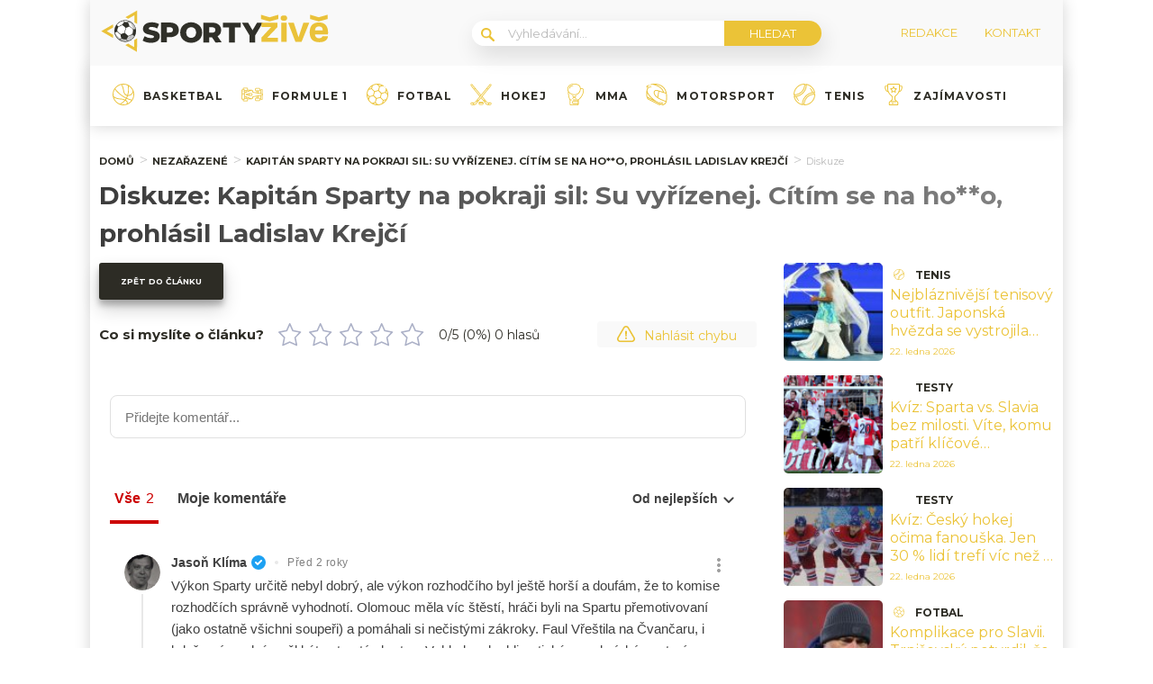

--- FILE ---
content_type: text/html; charset=UTF-8
request_url: https://sportyzive.cz/diskuze/kapitan-sparty-na-pokraji-sil-su-vyrizenej-citim-se-na-ho_no-ladislav-krejci/
body_size: 54155
content:
<!DOCTYPE html>
<html lang="cs">
<head>
	<meta charset="UTF-8">
	<meta name="viewport" content="width=device-width, initial-scale=1">

					<script id="wpify-ads-position-5686">window.WpifyAds=window.WpifyAds||[];window.WpifyAds.push({"id":5686,"width":"","height":"","type":"all","switch_interval":"","ads":[{"id":79473,"devices":["non-mobile"],"seznam":{"zone_id":"","width":"","height":"","is_popup":false},"adsense":{"client":"","slot":"","width":"","height":"","format":[],"fullwidth":false},"html":{"content":"<!--<script src=\"https:\/\/1gr.cz\/js\/uni\/uni.js?rr=43\"><\/script>\n<link rel=\"stylesheet\" href=\"https:\/\/1gr.cz\/css\/externi\/reklama-mini.css?rr=88\" \/>-->\n\n<script>\n  var pp_gemius_consent, pp_gemius_use_cmp;\n  if ((\/tech_max=[^;]*aplikace=1\/.test(document.cookie)) || (\/dCMP=[^;]*gemius=1\/.test(document.cookie)) || !(typeof(Didomi) == \"undefined\" || !Didomi.getUserStatus().vendors.consent.enabled.includes(328))) {\n    pp_gemius_consent = true;\n  } else {\n    pp_gemius_use_cmp = true;\n  }\n<\/script>\n<script>\n  var adformtag = window.adformtag = window.adformtag || [];\n  adformtag.push(function () {\n    adformtag.setRequestParam('gdpr', '1');\n  });\n<\/script>\n"},"show_to":"not_from_seznam","show_on":"immediately","before":"","after":""},{"id":75983,"devices":["mobile","non-mobile"],"seznam":{"zone_id":"","width":"","height":"","is_popup":false},"adsense":{"client":"","slot":"","width":"","height":"","format":[],"fullwidth":false},"html":{"content":"<script async src=\"https:\/\/cdn.performax.cz\/yi\/adsbypx\/px_autoads.js\"><\/script>\n<link rel=\"stylesheet\" href=\"https:\/\/cdn.performax.cz\/yi\/adsbypx\/px_autoads.css\"\/>"},"show_to":"not_from_seznam","show_on":"immediately","before":"","after":""},{"id":39166,"devices":["mobile","non-mobile"],"seznam":{"zone_id":"","width":"","height":"","is_seznam_referer":false,"is_popup":false},"adsense":{"client":"","slot":"","width":"","height":"","format":[],"fullwidth":false},"html":{"content":"<script src=\"https:\/\/d.seznam.cz\/recass\/js\/sznrecommend-measure.min.js\" data-webid=\"106\"><\/script>\n<script src=\"https:\/\/d.seznam.cz\/recass\/js\/sznrecommend.min.js\"><\/script>\n"},"show_to":"from_seznam","show_on":"immediately","before":"","after":""}],"raw":true,"script_id":"wpify-ads-position-5686"});</script>
					<link rel="stylesheet" type="text/css"
		  href="https://sportyzive.cz/wp-content/plugins/abc-media/themes/wp-news/dist/css/onetrust.css?v=1026970135">

	<link href="https://fonts.googleapis.com/css2?family=Montserrat:ital,wght@0,300;0,400;0,500;0,700;0,800;0,900;1,400&display=swap" rel="stylesheet">	<link rel="stylesheet" href="https://cdn.jsdelivr.net/bxslider/4.2.12/jquery.bxslider.css">
	<script src="https://ajax.googleapis.com/ajax/libs/jquery/3.1.1/jquery.min.js"></script>

	<!-- Global site tag (gtag.js) - Google Analytics -->
<script async src="https://www.googletagmanager.com/gtag/js?id=UA-125418322-1"></script>
<script>
  window.dataLayer = window.dataLayer || [];
  function gtag(){dataLayer.push(arguments);}
  gtag('js', new Date());

  gtag('config', 'UA-125418322-1');
</script>
					<script id="wpify-ads-position-5659">window.WpifyAds=window.WpifyAds||[];window.WpifyAds.push({"id":5659,"width":"","height":"","type":"all","switch_interval":"","ads":[],"raw":true,"script_id":"wpify-ads-position-5659"});</script>
				
	<style>
		
		:root {
			--primary-font: "Montserrat";
			--primary-font-rgba: rgba(235, 195, 55, 0.7);
			--darker-primary-font-rgba: rgba(235, 195, 55, 0.9);
			--secondary-font: "Montserrat";

			--primary-color: #ebc337;
			--darker-primary-color: #2d2c25;
			--darker-primary-color-rgba: rgba(45, 44, 37, 0.7);
			--secondary-color: #f9f9f9;
			--button-color: #2d2c25;
			--accent-color: #ffffff;
			--navigation-color: ;

			--gradient-linky: linear-gradient(to right, #ebc337 0%, #ebc337 100%);
			--gradient-nadpisu: linear-gradient(to right, #3c3c3c 0%, #838383 100%);

			--barva-textu-paticka: #2d2c25;
			--barva-textu-api-clanky: #2d2c25;
			--barva-textu-dalsi-clanky: #2d2c25;

			--barva-atributy-clanku: #ebc337;
			--barva-ikon-atributu-clanku: #ebc337;
			--barva-textu-paticka-hover: #ebc337;

			--barva-pozadi-tlacitka: #2d2c25;
			--barva-textu-tlacitka: #ffffff;
			--barva-pozadi-stitku-hover: #ebc337;
			--barva-pozadi-share-tlacitek: #ebc337;
			--barva-tlacitka-hledat: #ebc337;
			--barva-tlacitka-hledat-hover: ;
			--barva-dalsi-clanky: #ebc337;
			--barva-ikona-menu: #ebc337;
			--barva-linky-mobilni-menu: #ebc337;
			--barva-hodnot-atributy-clanku: #b9b9b9;
			--barva-textu-jine-weby: #2d2c25;
			--barva-share-tlacitek: ;
			--barva-nadpisu-vypisu-clanku: #ebc337;


		}

		@keyframes fadeInUp {
		0% {
			transform: translateY(100%);
			opacity: 0;
		}
		100% {
			transform: translateY(0%);
			opacity: 1;
			}
		}

		#didomi-notice {
		animation: 0.7s fadeInUp;
		}
	</style>
	<link rel="stylesheet" type="text/css"
		  href="https://sportyzive.cz/wp-content/plugins/abc-media/themes/wp-news/build/main.css?v=1021660306">

	<style>
		.header__logo img {
height: 50px;
}

@media (max-width: 1200px) {
.header__logo img {
    height: 34px;
    z-index: 105;
    position: relative;
}
}

.menu-icon-wrapper img {
height: 24px;
}

		#ssp-zone-112330-branding {
			position: fixed;
			left: 50%;
			transform: translate(-50%);
			margin: 0 auto;
		}
		
		/*
		 definice vlastností třídy adFull, která se elementu s brandingem přiřadí v okamžiku, kdy je
		 do něj úspěšně vykreslena reklama; určuje šířku (2000 px) a výšku (1400 px) elementu s brandingem
		 */
		#ssp-zone-112330-branding.adFull {
			width: 2000px;
			height: 1400px;
			z-index: 2;
		}
		
		/*
		 příklad definice odsazení těla stránky o 226 px od horního okraje po vykreslení brandingu;
		 implementace pro váš web se od uvedeného příkladu může lišit (je závislá na struktuře )
		 zdrojového kódu webu
		 */
		#ssp-zone-112330-branding.adFull ~ .branding-mover {
			position: relative;

		}
		#ssp-zone-112330-branding.adFull ~ header {
			width: 1060px;
			margin-left: auto;
			margin-right: auto;

		}

.header-navigation {
    padding: 20px 10px;
    -webkit-box-shadow: 0 0 16px #d4d4d4;
    margin-left: -10px;
}
.header-categories {
    margin-left: 15px;
}
.header__navigation__mode-switch {
    margin-right: 15px;
}
.header__navigation__links {
    margin-right: 15px;
}
.lower-category-article .title {
    color: var(--barva-nadpisu-vypisu-clanku);
}
.similar-articles__single__category {
    color: var(--barva-textu-dalsi-clanky);
}

.breadcrumbs li a {
    color: var(--darker-primary-color);
    font-weight: 700;
}

.external-article-detail__title a:hover {
    text-decoration-color: #ebc337;
}

.tertial-article .title a:hover{
	text-decoration-color: #2d2c25;
}

.homepage-new-category-preview .title a:hover{
	text-decoration-color: #2d2c25;
}

.category-secondary-article .title a:hover{
	text-decoration-color: #2d2c25;
}

.wysiwyg-content ul li::before {
    color: var(--primary-color);
}

@media screen and (max-width: 700px) {
    .box-container {
        width: 100%;
        box-sizing: border-box;
        padding: 0 12px;
        overflow: hidden;
    }

    footer .container {
        max-width: 100%;
        margin:0;
        box-sizing: border-box;
    }
}	</style>

	
	<meta name='robots' content='index, follow, max-image-preview:large, max-snippet:-1, max-video-preview:-1' />

	<!-- This site is optimized with the Yoast SEO Premium plugin v19.5 (Yoast SEO v19.11) - https://yoast.com/wordpress/plugins/seo/ -->
	<title>Diskuze - Kapitán Sparty na pokraji sil: Su vyřízenej. Cítím se na ho**o, prohlásil Ladislav Krejčí</title>
	<meta name="description" content="Nejživější zajímavosti ze sportu" />
	<link rel="canonical" href="https://sportyzive.cz/" />
	<link rel="next" href="https://sportyzive.cz/page/2/" />
	<meta property="og:locale" content="cs_CZ" />
	<meta property="og:type" content="website" />
	<meta property="og:title" content="SportyŽivě" />
	<meta property="og:description" content="Nejživější zajímavosti ze sportu" />
	<meta property="og:url" content="https://sportyzive.cz/" />
	<meta property="og:site_name" content="SportyŽivě" />
	<meta name="twitter:card" content="summary_large_image" />
	<!-- / Yoast SEO Premium plugin. -->


<script type="text/javascript">
window._wpemojiSettings = {"baseUrl":"https:\/\/s.w.org\/images\/core\/emoji\/14.0.0\/72x72\/","ext":".png","svgUrl":"https:\/\/s.w.org\/images\/core\/emoji\/14.0.0\/svg\/","svgExt":".svg","source":{"concatemoji":"https:\/\/sportyzive.cz\/wp-includes\/js\/wp-emoji-release.min.js?ver=6.1.1"}};
/*! This file is auto-generated */
!function(e,a,t){var n,r,o,i=a.createElement("canvas"),p=i.getContext&&i.getContext("2d");function s(e,t){var a=String.fromCharCode,e=(p.clearRect(0,0,i.width,i.height),p.fillText(a.apply(this,e),0,0),i.toDataURL());return p.clearRect(0,0,i.width,i.height),p.fillText(a.apply(this,t),0,0),e===i.toDataURL()}function c(e){var t=a.createElement("script");t.src=e,t.defer=t.type="text/javascript",a.getElementsByTagName("head")[0].appendChild(t)}for(o=Array("flag","emoji"),t.supports={everything:!0,everythingExceptFlag:!0},r=0;r<o.length;r++)t.supports[o[r]]=function(e){if(p&&p.fillText)switch(p.textBaseline="top",p.font="600 32px Arial",e){case"flag":return s([127987,65039,8205,9895,65039],[127987,65039,8203,9895,65039])?!1:!s([55356,56826,55356,56819],[55356,56826,8203,55356,56819])&&!s([55356,57332,56128,56423,56128,56418,56128,56421,56128,56430,56128,56423,56128,56447],[55356,57332,8203,56128,56423,8203,56128,56418,8203,56128,56421,8203,56128,56430,8203,56128,56423,8203,56128,56447]);case"emoji":return!s([129777,127995,8205,129778,127999],[129777,127995,8203,129778,127999])}return!1}(o[r]),t.supports.everything=t.supports.everything&&t.supports[o[r]],"flag"!==o[r]&&(t.supports.everythingExceptFlag=t.supports.everythingExceptFlag&&t.supports[o[r]]);t.supports.everythingExceptFlag=t.supports.everythingExceptFlag&&!t.supports.flag,t.DOMReady=!1,t.readyCallback=function(){t.DOMReady=!0},t.supports.everything||(n=function(){t.readyCallback()},a.addEventListener?(a.addEventListener("DOMContentLoaded",n,!1),e.addEventListener("load",n,!1)):(e.attachEvent("onload",n),a.attachEvent("onreadystatechange",function(){"complete"===a.readyState&&t.readyCallback()})),(e=t.source||{}).concatemoji?c(e.concatemoji):e.wpemoji&&e.twemoji&&(c(e.twemoji),c(e.wpemoji)))}(window,document,window._wpemojiSettings);
</script>
<style type="text/css">
img.wp-smiley,
img.emoji {
	display: inline !important;
	border: none !important;
	box-shadow: none !important;
	height: 1em !important;
	width: 1em !important;
	margin: 0 0.07em !important;
	vertical-align: -0.1em !important;
	background: none !important;
	padding: 0 !important;
}
</style>
	<link rel='stylesheet' id='wp-block-library-css' href='https://sportyzive.cz/wp-includes/css/dist/block-library/style.min.css?ver=6.1.1' type='text/css' media='all' />
<link rel='stylesheet' id='classic-theme-styles-css' href='https://sportyzive.cz/wp-includes/css/classic-themes.min.css?ver=1' type='text/css' media='all' />
<style id='global-styles-inline-css' type='text/css'>
body{--wp--preset--color--black: #000000;--wp--preset--color--cyan-bluish-gray: #abb8c3;--wp--preset--color--white: #ffffff;--wp--preset--color--pale-pink: #f78da7;--wp--preset--color--vivid-red: #cf2e2e;--wp--preset--color--luminous-vivid-orange: #ff6900;--wp--preset--color--luminous-vivid-amber: #fcb900;--wp--preset--color--light-green-cyan: #7bdcb5;--wp--preset--color--vivid-green-cyan: #00d084;--wp--preset--color--pale-cyan-blue: #8ed1fc;--wp--preset--color--vivid-cyan-blue: #0693e3;--wp--preset--color--vivid-purple: #9b51e0;--wp--preset--gradient--vivid-cyan-blue-to-vivid-purple: linear-gradient(135deg,rgba(6,147,227,1) 0%,rgb(155,81,224) 100%);--wp--preset--gradient--light-green-cyan-to-vivid-green-cyan: linear-gradient(135deg,rgb(122,220,180) 0%,rgb(0,208,130) 100%);--wp--preset--gradient--luminous-vivid-amber-to-luminous-vivid-orange: linear-gradient(135deg,rgba(252,185,0,1) 0%,rgba(255,105,0,1) 100%);--wp--preset--gradient--luminous-vivid-orange-to-vivid-red: linear-gradient(135deg,rgba(255,105,0,1) 0%,rgb(207,46,46) 100%);--wp--preset--gradient--very-light-gray-to-cyan-bluish-gray: linear-gradient(135deg,rgb(238,238,238) 0%,rgb(169,184,195) 100%);--wp--preset--gradient--cool-to-warm-spectrum: linear-gradient(135deg,rgb(74,234,220) 0%,rgb(151,120,209) 20%,rgb(207,42,186) 40%,rgb(238,44,130) 60%,rgb(251,105,98) 80%,rgb(254,248,76) 100%);--wp--preset--gradient--blush-light-purple: linear-gradient(135deg,rgb(255,206,236) 0%,rgb(152,150,240) 100%);--wp--preset--gradient--blush-bordeaux: linear-gradient(135deg,rgb(254,205,165) 0%,rgb(254,45,45) 50%,rgb(107,0,62) 100%);--wp--preset--gradient--luminous-dusk: linear-gradient(135deg,rgb(255,203,112) 0%,rgb(199,81,192) 50%,rgb(65,88,208) 100%);--wp--preset--gradient--pale-ocean: linear-gradient(135deg,rgb(255,245,203) 0%,rgb(182,227,212) 50%,rgb(51,167,181) 100%);--wp--preset--gradient--electric-grass: linear-gradient(135deg,rgb(202,248,128) 0%,rgb(113,206,126) 100%);--wp--preset--gradient--midnight: linear-gradient(135deg,rgb(2,3,129) 0%,rgb(40,116,252) 100%);--wp--preset--duotone--dark-grayscale: url('#wp-duotone-dark-grayscale');--wp--preset--duotone--grayscale: url('#wp-duotone-grayscale');--wp--preset--duotone--purple-yellow: url('#wp-duotone-purple-yellow');--wp--preset--duotone--blue-red: url('#wp-duotone-blue-red');--wp--preset--duotone--midnight: url('#wp-duotone-midnight');--wp--preset--duotone--magenta-yellow: url('#wp-duotone-magenta-yellow');--wp--preset--duotone--purple-green: url('#wp-duotone-purple-green');--wp--preset--duotone--blue-orange: url('#wp-duotone-blue-orange');--wp--preset--font-size--small: 13px;--wp--preset--font-size--medium: 20px;--wp--preset--font-size--large: 36px;--wp--preset--font-size--x-large: 42px;--wp--preset--spacing--20: 0.44rem;--wp--preset--spacing--30: 0.67rem;--wp--preset--spacing--40: 1rem;--wp--preset--spacing--50: 1.5rem;--wp--preset--spacing--60: 2.25rem;--wp--preset--spacing--70: 3.38rem;--wp--preset--spacing--80: 5.06rem;}:where(.is-layout-flex){gap: 0.5em;}body .is-layout-flow > .alignleft{float: left;margin-inline-start: 0;margin-inline-end: 2em;}body .is-layout-flow > .alignright{float: right;margin-inline-start: 2em;margin-inline-end: 0;}body .is-layout-flow > .aligncenter{margin-left: auto !important;margin-right: auto !important;}body .is-layout-constrained > .alignleft{float: left;margin-inline-start: 0;margin-inline-end: 2em;}body .is-layout-constrained > .alignright{float: right;margin-inline-start: 2em;margin-inline-end: 0;}body .is-layout-constrained > .aligncenter{margin-left: auto !important;margin-right: auto !important;}body .is-layout-constrained > :where(:not(.alignleft):not(.alignright):not(.alignfull)){max-width: var(--wp--style--global--content-size);margin-left: auto !important;margin-right: auto !important;}body .is-layout-constrained > .alignwide{max-width: var(--wp--style--global--wide-size);}body .is-layout-flex{display: flex;}body .is-layout-flex{flex-wrap: wrap;align-items: center;}body .is-layout-flex > *{margin: 0;}:where(.wp-block-columns.is-layout-flex){gap: 2em;}.has-black-color{color: var(--wp--preset--color--black) !important;}.has-cyan-bluish-gray-color{color: var(--wp--preset--color--cyan-bluish-gray) !important;}.has-white-color{color: var(--wp--preset--color--white) !important;}.has-pale-pink-color{color: var(--wp--preset--color--pale-pink) !important;}.has-vivid-red-color{color: var(--wp--preset--color--vivid-red) !important;}.has-luminous-vivid-orange-color{color: var(--wp--preset--color--luminous-vivid-orange) !important;}.has-luminous-vivid-amber-color{color: var(--wp--preset--color--luminous-vivid-amber) !important;}.has-light-green-cyan-color{color: var(--wp--preset--color--light-green-cyan) !important;}.has-vivid-green-cyan-color{color: var(--wp--preset--color--vivid-green-cyan) !important;}.has-pale-cyan-blue-color{color: var(--wp--preset--color--pale-cyan-blue) !important;}.has-vivid-cyan-blue-color{color: var(--wp--preset--color--vivid-cyan-blue) !important;}.has-vivid-purple-color{color: var(--wp--preset--color--vivid-purple) !important;}.has-black-background-color{background-color: var(--wp--preset--color--black) !important;}.has-cyan-bluish-gray-background-color{background-color: var(--wp--preset--color--cyan-bluish-gray) !important;}.has-white-background-color{background-color: var(--wp--preset--color--white) !important;}.has-pale-pink-background-color{background-color: var(--wp--preset--color--pale-pink) !important;}.has-vivid-red-background-color{background-color: var(--wp--preset--color--vivid-red) !important;}.has-luminous-vivid-orange-background-color{background-color: var(--wp--preset--color--luminous-vivid-orange) !important;}.has-luminous-vivid-amber-background-color{background-color: var(--wp--preset--color--luminous-vivid-amber) !important;}.has-light-green-cyan-background-color{background-color: var(--wp--preset--color--light-green-cyan) !important;}.has-vivid-green-cyan-background-color{background-color: var(--wp--preset--color--vivid-green-cyan) !important;}.has-pale-cyan-blue-background-color{background-color: var(--wp--preset--color--pale-cyan-blue) !important;}.has-vivid-cyan-blue-background-color{background-color: var(--wp--preset--color--vivid-cyan-blue) !important;}.has-vivid-purple-background-color{background-color: var(--wp--preset--color--vivid-purple) !important;}.has-black-border-color{border-color: var(--wp--preset--color--black) !important;}.has-cyan-bluish-gray-border-color{border-color: var(--wp--preset--color--cyan-bluish-gray) !important;}.has-white-border-color{border-color: var(--wp--preset--color--white) !important;}.has-pale-pink-border-color{border-color: var(--wp--preset--color--pale-pink) !important;}.has-vivid-red-border-color{border-color: var(--wp--preset--color--vivid-red) !important;}.has-luminous-vivid-orange-border-color{border-color: var(--wp--preset--color--luminous-vivid-orange) !important;}.has-luminous-vivid-amber-border-color{border-color: var(--wp--preset--color--luminous-vivid-amber) !important;}.has-light-green-cyan-border-color{border-color: var(--wp--preset--color--light-green-cyan) !important;}.has-vivid-green-cyan-border-color{border-color: var(--wp--preset--color--vivid-green-cyan) !important;}.has-pale-cyan-blue-border-color{border-color: var(--wp--preset--color--pale-cyan-blue) !important;}.has-vivid-cyan-blue-border-color{border-color: var(--wp--preset--color--vivid-cyan-blue) !important;}.has-vivid-purple-border-color{border-color: var(--wp--preset--color--vivid-purple) !important;}.has-vivid-cyan-blue-to-vivid-purple-gradient-background{background: var(--wp--preset--gradient--vivid-cyan-blue-to-vivid-purple) !important;}.has-light-green-cyan-to-vivid-green-cyan-gradient-background{background: var(--wp--preset--gradient--light-green-cyan-to-vivid-green-cyan) !important;}.has-luminous-vivid-amber-to-luminous-vivid-orange-gradient-background{background: var(--wp--preset--gradient--luminous-vivid-amber-to-luminous-vivid-orange) !important;}.has-luminous-vivid-orange-to-vivid-red-gradient-background{background: var(--wp--preset--gradient--luminous-vivid-orange-to-vivid-red) !important;}.has-very-light-gray-to-cyan-bluish-gray-gradient-background{background: var(--wp--preset--gradient--very-light-gray-to-cyan-bluish-gray) !important;}.has-cool-to-warm-spectrum-gradient-background{background: var(--wp--preset--gradient--cool-to-warm-spectrum) !important;}.has-blush-light-purple-gradient-background{background: var(--wp--preset--gradient--blush-light-purple) !important;}.has-blush-bordeaux-gradient-background{background: var(--wp--preset--gradient--blush-bordeaux) !important;}.has-luminous-dusk-gradient-background{background: var(--wp--preset--gradient--luminous-dusk) !important;}.has-pale-ocean-gradient-background{background: var(--wp--preset--gradient--pale-ocean) !important;}.has-electric-grass-gradient-background{background: var(--wp--preset--gradient--electric-grass) !important;}.has-midnight-gradient-background{background: var(--wp--preset--gradient--midnight) !important;}.has-small-font-size{font-size: var(--wp--preset--font-size--small) !important;}.has-medium-font-size{font-size: var(--wp--preset--font-size--medium) !important;}.has-large-font-size{font-size: var(--wp--preset--font-size--large) !important;}.has-x-large-font-size{font-size: var(--wp--preset--font-size--x-large) !important;}
.wp-block-navigation a:where(:not(.wp-element-button)){color: inherit;}
:where(.wp-block-columns.is-layout-flex){gap: 2em;}
.wp-block-pullquote{font-size: 1.5em;line-height: 1.6;}
</style>
<link rel='stylesheet' id='abc-discover-tracking-css' href='https://sportyzive.cz/wp-content/plugins/abc-discover-tracking/public/assets/css/abc-discover-tracking-public.css?ver=1750321300' type='text/css' media='all' />
<link rel='stylesheet' id='abc-swb-plugin-styles-css' href='https://sportyzive.cz/wp-content/plugins/abc-media-sitewide-links/assets/css/styles.css?ver=1769111906' type='text/css' media='all' />
<link rel='stylesheet' id='animate-css' href='https://sportyzive.cz/wp-content/plugins/wp-quiz-pro/assets/frontend/css/animate.css?ver=3.6.0' type='text/css' media='all' />
<link rel='stylesheet' id='wp-quiz-css' href='https://sportyzive.cz/wp-content/plugins/wp-quiz-pro/assets/frontend/css/wp-quiz.css?ver=2.1.11' type='text/css' media='all' />
<link rel='stylesheet' id='wpify-ads-51c59c235e9c41b6e6d73a8039b6c3b4-css' href='https://sportyzive.cz/wp-content/plugins/wpify-ads/build/wpify-ads.css?ver=efaa56c508a6bf6dad23b4fe787178b3' type='text/css' media='all' />
<script type='text/javascript' src='https://sportyzive.cz/wp-includes/js/dist/vendor/regenerator-runtime.min.js?ver=0.13.9' id='regenerator-runtime-js'></script>
<script type='text/javascript' src='https://sportyzive.cz/wp-includes/js/dist/vendor/wp-polyfill.min.js?ver=3.15.0' id='wp-polyfill-js'></script>
<script type='text/javascript' src='https://sportyzive.cz/wp-includes/js/dist/hooks.min.js?ver=4169d3cf8e8d95a3d6d5' id='wp-hooks-js'></script>
<script type='text/javascript' src='https://sportyzive.cz/wp-includes/js/dist/i18n.min.js?ver=9e794f35a71bb98672ae' id='wp-i18n-js'></script>
<script type='text/javascript' id='wp-i18n-js-after'>
wp.i18n.setLocaleData( { 'text direction\u0004ltr': [ 'ltr' ] } );
</script>
<script type='text/javascript' src='https://sportyzive.cz/wp-includes/js/dist/url.min.js?ver=bb0ef862199bcae73aa7' id='wp-url-js'></script>
<script type='text/javascript' id='wp-api-fetch-js-translations'>
( function( domain, translations ) {
	var localeData = translations.locale_data[ domain ] || translations.locale_data.messages;
	localeData[""].domain = domain;
	wp.i18n.setLocaleData( localeData, domain );
} )( "default", {"translation-revision-date":"2022-12-25 20:56:45+0000","generator":"GlotPress\/4.0.0-alpha.3","domain":"messages","locale_data":{"messages":{"":{"domain":"messages","plural-forms":"nplurals=3; plural=(n == 1) ? 0 : ((n >= 2 && n <= 4) ? 1 : 2);","lang":"cs_CZ"},"You are probably offline.":["Z\u0159ejm\u011b jste offline."],"Media upload failed. If this is a photo or a large image, please scale it down and try again.":["Nahr\u00e1v\u00e1n\u00ed souboru se nezda\u0159ilo. Pokud se jedn\u00e1 o fotku, nebo velk\u00fd obr\u00e1zek, zmen\u0161ete jeho rozm\u011bry a zkuste to znovu."],"The response is not a valid JSON response.":["Odpov\u011b\u010f nen\u00ed platn\u00e1 odpov\u011b\u010f ve form\u00e1tu JSON."],"An unknown error occurred.":["Vyskytla se nezn\u00e1m\u00e1 chyba."]}},"comment":{"reference":"wp-includes\/js\/dist\/api-fetch.js"}} );
</script>
<script type='text/javascript' src='https://sportyzive.cz/wp-includes/js/dist/api-fetch.min.js?ver=bc0029ca2c943aec5311' id='wp-api-fetch-js'></script>
<script type='text/javascript' id='wp-api-fetch-js-after'>
wp.apiFetch.use( wp.apiFetch.createRootURLMiddleware( "https://sportyzive.cz/wp-json/" ) );
wp.apiFetch.nonceMiddleware = wp.apiFetch.createNonceMiddleware( "0529b1883e" );
wp.apiFetch.use( wp.apiFetch.nonceMiddleware );
wp.apiFetch.use( wp.apiFetch.mediaUploadMiddleware );
wp.apiFetch.nonceEndpoint = "https://sportyzive.cz/wp-admin/admin-ajax.php?action=rest-nonce";
</script>
<script type='text/javascript' src='https://sportyzive.cz/wp-content/plugins/abc-media/themes/wp-news/build/plugin.js?ver=dda5601b33b8da0a7821' id='plugin-1e52102ffcb7e9fa35815adc83e96e08-js'></script>
<script type='text/javascript' src='https://sportyzive.cz/wp-content/plugins/wpify-ads/build/wpify-ads.js?ver=efaa56c508a6bf6dad23b4fe787178b3' id='wpify-ads-cb47b2936c9693dea72a89806a2ce3e3-js'></script>
<link rel="https://api.w.org/" href="https://sportyzive.cz/wp-json/" /><link rel="EditURI" type="application/rsd+xml" title="RSD" href="https://sportyzive.cz/xmlrpc.php?rsd" />
<link rel="wlwmanifest" type="application/wlwmanifest+xml" href="https://sportyzive.cz/wp-includes/wlwmanifest.xml" />
<meta name="generator" content="WordPress 6.1.1" />
<script async src="https://securepubads.g.doubleclick.net/tag/js/gpt.js" crossorigin="anonymous"></script>

<!-- Google Tag Manager -->
<script>(function(w,d,s,l,i){w[l]=w[l]||[];w[l].push({'gtm.start':
new Date().getTime(),event:'gtm.js'});var f=d.getElementsByTagName(s)[0],
j=d.createElement(s),dl=l!='dataLayer'?'&l='+l:'';j.async=true;j.src=
'https://www.googletagmanager.com/gtm.js?id='+i+dl;f.parentNode.insertBefore(j,f);
})(window,document,'script','dataLayer','GTM-WP7DBCG7');</script>
<!-- End Google Tag Manager -->

<script src="https://1gr.cz/js/uni/gemius-souhlas.js"></script>

<script type="text/javascript">
var pp_gemius_identifier = 'ncA7y3_7_MR3jollUzgEh8TVLZoN0QOYftgfPTS0vAX.J7';
// lines below shouldn't be edited
function gemius_pending(i) { window[i] = window[i] || function() {var x = window[i+'_pdata'] = window[i+'_pdata'] || []; x[x.length]=Array.prototype.slice.call(arguments, 0);};};
(function(cmds) { var c; while(c = cmds.pop()) gemius_pending(c)})(['gemius_cmd', 'gemius_hit', 'gemius_event', 'gemius_init', 'pp_gemius_hit', 'pp_gemius_event', 'pp_gemius_init']);
window.pp_gemius_cmd = window.pp_gemius_cmd || window.gemius_cmd;
(function(d,t) {try {var gt=d.createElement(t),s=d.getElementsByTagName(t)[0],l='http'+((location.protocol=='https:')?'s':''); gt.setAttribute('async','async');
gt.setAttribute('defer','defer'); gt.src=l+'://spir.hit.gemius.pl/xgemius.min.js'; s.parentNode.insertBefore(gt,s);} catch (e) {}})(document,'script');
</script> 

<script type="text/javascript">
    (function(c,l,a,r,i,t,y){
        c[a]=c[a]||function(){(c[a].q=c[a].q||[]).push(arguments)};
        t=l.createElement(r);t.async=1;t.src="https://www.clarity.ms/tag/"+i;
        y=l.getElementsByTagName(r)[0];y.parentNode.insertBefore(t,y);
    })(window, document, "clarity", "script", "pfdrn5ml7f");
</script>

<link rel="apple-touch-icon" sizes="180x180" href="/wp-content/uploads/fbrfg/apple-touch-icon.png?v=875745">
<link rel="icon" type="image/png" sizes="32x32" href="/wp-content/uploads/fbrfg/favicon-32x32.png?v=875745">
<link rel="icon" type="image/png" sizes="16x16" href="/wp-content/uploads/fbrfg/favicon-16x16.png?v=875745">
<link rel="manifest" href="/wp-content/uploads/fbrfg/site.webmanifest?v=875745">
<link rel="shortcut icon" href="/wp-content/uploads/fbrfg/favicon.ico?v=875745">
<meta name="msapplication-TileColor" content="#da532c">
<meta name="msapplication-config" content="/wp-content/uploads/fbrfg/browserconfig.xml?v=875745">
<meta name="theme-color" content="#ffffff"><link rel="icon" href="https://sportyzive.cz/wp-content/uploads/2025/07/cropped-cropped-bez-nazvu-3-32x32.png" sizes="32x32" />
<link rel="icon" href="https://sportyzive.cz/wp-content/uploads/2025/07/cropped-cropped-bez-nazvu-3-192x192.png" sizes="192x192" />
<link rel="apple-touch-icon" href="https://sportyzive.cz/wp-content/uploads/2025/07/cropped-cropped-bez-nazvu-3-180x180.png" />
<meta name="msapplication-TileImage" content="https://sportyzive.cz/wp-content/uploads/2025/07/cropped-cropped-bez-nazvu-3-270x270.png" />
<style>
.ai-viewports                 {--ai: 1;}
.ai-viewport-3                { display: none !important;}
.ai-viewport-2                { display: none !important;}
.ai-viewport-1                { display: inherit !important;}
.ai-viewport-0                { display: none !important;}
@media (min-width: 768px) and (max-width: 979px) {
.ai-viewport-1                { display: none !important;}
.ai-viewport-2                { display: inherit !important;}
}
@media (max-width: 767px) {
.ai-viewport-1                { display: none !important;}
.ai-viewport-3                { display: inherit !important;}
}
.ai-rotate {position: relative;}
.ai-rotate-hidden {visibility: hidden;}
.ai-rotate-hidden-2 {position: absolute; top: 0; left: 0; width: 100%; height: 100%;}
.ai-list-data, .ai-ip-data, .ai-filter-check, .ai-fallback, .ai-list-block, .ai-list-block-ip, .ai-list-block-filter {visibility: hidden; position: absolute; width: 50%; height: 1px; top: -1000px; z-index: -9999; margin: 0px!important;}
.ai-list-data, .ai-ip-data, .ai-filter-check, .ai-fallback {min-width: 1px;}
</style>

	<script>
		document.addEventListener('seznam-referrer', () => {
			window.addEventListener('load', () => {
				const links = document.querySelectorAll('a.transfer-szn-utm');
				links.forEach(link => {
					const parts = link.href.split('?');
					parts[1] = (parts[1] ? parts[1] + '&' : '') + 'utm_source=www.seznam.cz&utm_medium=sekce-z-internetu';
					link.href = parts.join('?')
				})
			})
		})
	</script>
</head>
<body >

<!-- Meta Pixel Code -->
<script>
!function(f,b,e,v,n,t,s)
{if(f.fbq)return;n=f.fbq=function(){n.callMethod?
n.callMethod.apply(n,arguments):n.queue.push(arguments)};
if(!f._fbq)f._fbq=n;n.push=n;n.loaded=!0;n.version='2.0';
n.queue=[];t=b.createElement(e);t.async=!0;
t.src=v;s=b.getElementsByTagName(e)[0];
s.parentNode.insertBefore(t,s)}(window, document,'script',
'https://connect.facebook.net/en_US/fbevents.js');
fbq('init', '580869270466364');
fbq('track', 'PageView');
</script>
<noscript><img height="1" width="1" style="display:none"
src="https://www.facebook.com/tr?id=580869270466364&ev=PageView&noscript=1"
/></noscript>
<!-- End Meta Pixel Code -->
<script src="https://ssp.imedia.cz/static/js/ssp.js"></script>
<div id="fb-root"></div>
<script async defer crossorigin="anonymous"
		src="https://connect.facebook.net/cs_CZ/sdk.js#xfbml=1&version=v7.0&appId=1550879811812331&autoLogAppEvents=1"></script>

<script src="//ssp.imedia.cz/static/js/ssp.js"></script>
<script>
	var sznAds = [];
</script>

				<script id="wpify-ads-position-5638">window.WpifyAds=window.WpifyAds||[];window.WpifyAds.push({"id":5638,"width":"","height":"","type":"","switch_interval":"","ads":[{"id":79470,"devices":["non-mobile"],"seznam":{"zone_id":"","width":"","height":"","is_popup":false},"adsense":{"client":"","slot":"","width":"","height":"","format":[],"fullwidth":false},"html":{"content":"<table id=\"r-leaderboardhp\" class=\"r-main ahead s_branding\">\n\t<tr>\n\t\t<td>\n\t\t\t<div class=\"r-head\"><span><\/span><\/div>\n\t\t\t<div class=\"r-body\">\n\t\t\t\t<div id='branding'><\/div>\n\t\t\t<\/div>\n\t\t<\/td>\n\t<\/tr>\n<\/table>"},"show_to":"not_from_seznam","show_on":"immediately","before":"","after":""},{"id":39181,"devices":["non-mobile"],"seznam":{"zone_id":"","width":"","height":"","is_seznam_referer":true,"is_popup":false},"adsense":{"client":"","slot":"","width":"","height":"","format":[],"fullwidth":false},"html":{"content":"<div id=\"ssp-zone-112330\" style=\"margin: auto; text-align: center;\"><\/div>\n<script>\nvar brandedZones = [];\nif (window.innerWidth >= 1366) {\n    document.body.insertAdjacentHTML('afterbegin', '<div id=\"ssp-zone-112330-branding\"><\/div>');\n\tbrandedZones.push({\n\t\t\"zoneId\": 112330,\n\t\t\"width\": 2000,\n\t\t\"id\": \"ssp-zone-112330\",\n\t\t\"elements\": [\n\t\t\t{id: \"ssp-zone-112330-branding\", width: 2000, height: 1400}\n\t\t]\n\t});\n}\nsssp.getAds(brandedZones);\n<\/script>"},"show_to":"from_seznam","show_on":"immediately","before":"","after":""}],"raw":true,"script_id":"wpify-ads-position-5638"});</script>
				
<div class="box-container">
					<div class="regular-ad ">
				<script id="wpify-ads-position-5653">window.WpifyAds=window.WpifyAds||[];window.WpifyAds.push({"id":5653,"width":"","height":"","type":"","switch_interval":"","ads":[],"raw":false,"script_id":"wpify-ads-position-5653"});</script>
		</div>		
	<header>
		<div class="container">
			<div class="header">
				<div class="header__menu-toggler" style="margin-right: 30px;">
					<a href="#" class="j-toggle-navigation">
						<span></span>
						<span></span>
						<span></span>
					</a>
				</div>
				<div class="header__logo">
					<a href="https://sportyzive.cz">
						<img src="https://sportyzive.cz/wp-content/uploads/2022/02/sporty-logo1.svg">
					</a>
				</div>
				<div style="display: flex; align-items: center;">


					<a href="#"
					   class="header__navigation__mode-switch header__navigation__mode-switch--mobile "
					   style="margin: 0; margin-right: 20px;">
						<span>
							<img src="https://sportyzive.cz/wp-content/plugins/abc-media/themes/wp-news/dist/img/moon.svg">
						</span>
					</a>
					<div class="header__navigation-toggler">
						<a href="#" class="j-toggle-search">
							<svg xmlns="http://www.w3.org/2000/svg" width="15" height="15">
								<path fill="#ebc337"
									  d="M5.797 9.545a3.75 3.75 0 1 1-.007-7.501 3.75 3.75 0 0 1 .01 7.501h-.003zm4.653-.644c1.837-2.543 1.222-6.063-1.371-7.863-2.593-1.8-6.185-1.199-8.02 1.344-1.837 2.543-1.223 6.063 1.37 7.863a5.85 5.85 0 0 0 6.252.254l4.242 4.134c.458.472 1.22.491 1.702.042a1.164 1.164 0 0 0 0-1.711z"/>
							</svg>
						</a>
					</div>
				</div>
				<div class="header__navigation__search hidden-xs">
					<div class="search-form">
						<form action="https://sportyzive.cz" method="GET">
							<svg class="search-form__magnify" xmlns="http://www.w3.org/2000/svg" width="15" height="15">
								<path fill="#ebc337"
									  d="M5.797 9.545a3.75 3.75 0 1 1-.007-7.501 3.75 3.75 0 0 1 .01 7.501h-.003zm4.653-.644c1.837-2.543 1.222-6.063-1.371-7.863-2.593-1.8-6.185-1.199-8.02 1.344-1.837 2.543-1.223 6.063 1.37 7.863a5.85 5.85 0 0 0 6.252.254l4.242 4.134c.458.472 1.22.491 1.702.042a1.164 1.164 0 0 0 0-1.711z"/>
							</svg>
							<input type="text" name="s" placeholder="Vyhledávání...">
							<input type="submit" value="Hledat">
						</form>
					</div>
				</div>
				<ul class="header__navigation__links hidden-s">
					<li>
						<a href="https://sportyzive.cz/redakce/">
							<img src="">
							<span>Redakce</span>
						</a>
					</li>
					<li>
						<a href="https://sportyzive.cz/kontakt/">
							<img src="">
							<san>Kontakt</san>

						</a>
					</li>
				</ul>
			</div>
		</div>
	</header>
	<nav class="header-navigation hidden-s">
		<div class="container">
			<div class="header-categories">
				<ul class="header__navigation__categories">
											<li>
                        <span class="menu-icon-wrapper"><img src="https://sportyzive.cz/wp-content/uploads/2022/03/basketbal.svg"></span>
							<a href="https://sportyzive.cz/kategorie/basketbal/">Basketbal</a>
						</li>
												<li>
                        <span class="menu-icon-wrapper"><img src="https://sportyzive.cz/wp-content/uploads/2022/03/formule.svg"></span>
							<a href="https://sportyzive.cz/kategorie/formule-1/">Formule 1</a>
						</li>
												<li>
                        <span class="menu-icon-wrapper"><img src="https://sportyzive.cz/wp-content/uploads/2021/07/002-ball-1.svg"></span>
							<a href="https://sportyzive.cz/kategorie/fotbal/">Fotbal</a>
						</li>
												<li>
                        <span class="menu-icon-wrapper"><img src="https://sportyzive.cz/wp-content/uploads/2021/07/001-hockey-stick-1.svg"></span>
							<a href="https://sportyzive.cz/kategorie/hokej/">Hokej</a>
						</li>
												<li>
                        <span class="menu-icon-wrapper"><img src="https://sportyzive.cz/wp-content/uploads/2021/07/004-boxing-glove-1.svg"></span>
							<a href="https://sportyzive.cz/kategorie/mma/">MMA</a>
						</li>
												<li>
                        <span class="menu-icon-wrapper"><img src="https://sportyzive.cz/wp-content/uploads/2022/03/motorsport.svg"></span>
							<a href="https://sportyzive.cz/kategorie/motorsport/">Motorsport</a>
						</li>
												<li>
                        <span class="menu-icon-wrapper"><img src="https://sportyzive.cz/wp-content/uploads/2021/07/003-tennis-ball-1.svg"></span>
							<a href="https://sportyzive.cz/kategorie/tenis/">Tenis</a>
						</li>
												<li>
                        <span class="menu-icon-wrapper"><img src="https://sportyzive.cz/wp-content/uploads/2021/07/005-trophy-1.svg"></span>
							<a href="https://sportyzive.cz/kategorie/zajimavosti/">Zajímavosti</a>
						</li>
										</ul>
				<a href="#"
				   class="header__navigation__mode-switch  ">
                <span>
                    <img src="https://sportyzive.cz/wp-content/plugins/abc-media/themes/wp-news/dist/img/moon.svg">
                </span>
				</a>
			</div>
		</div>
	</nav>

	<div class="mobile-navigation mobile-navigation--mobile-hidden" style="hidden">
		<!--
    <div class="header__navigation__search">
        <div class="search-form">
            <form action="https://sportyzive.cz" method="GET">
                <svg class="search-form__magnify" xmlns="http://www.w3.org/2000/svg" width="15" height="15">
                    <path fill="#ffffff"
                          d="M5.797 9.545a3.75 3.75 0 1 1-.007-7.501 3.75 3.75 0 0 1 .01 7.501h-.003zm4.653-.644c1.837-2.543 1.222-6.063-1.371-7.863-2.593-1.8-6.185-1.199-8.02 1.344-1.837 2.543-1.223 6.063 1.37 7.863a5.85 5.85 0 0 0 6.252.254l4.242 4.134c.458.472 1.22.491 1.702.042a1.164 1.164 0 0 0 0-1.711z"/>
                </svg>
                <input type="text" name="s" placeholder="Vyhledávání...">
                <input type="submit" value="Hledat">
            </form>
        </div>
    </div>
-->

		<nav class="header-navigation">
			<div class="container">
				<div class="header-categories">
					<ul class="header__navigation__categories">
													<li>
								<span class="menu-icon-wrapper"><img
											src="https://sportyzive.cz/wp-content/uploads/2022/03/basketbal.svg"></span>
								<a href="https://sportyzive.cz/kategorie/basketbal/">Basketbal</a>
							</li>
														<li>
								<span class="menu-icon-wrapper"><img
											src="https://sportyzive.cz/wp-content/uploads/2022/03/formule.svg"></span>
								<a href="https://sportyzive.cz/kategorie/formule-1/">Formule 1</a>
							</li>
														<li>
								<span class="menu-icon-wrapper"><img
											src="https://sportyzive.cz/wp-content/uploads/2021/07/002-ball-1.svg"></span>
								<a href="https://sportyzive.cz/kategorie/fotbal/">Fotbal</a>
							</li>
														<li>
								<span class="menu-icon-wrapper"><img
											src="https://sportyzive.cz/wp-content/uploads/2021/07/001-hockey-stick-1.svg"></span>
								<a href="https://sportyzive.cz/kategorie/hokej/">Hokej</a>
							</li>
														<li>
								<span class="menu-icon-wrapper"><img
											src="https://sportyzive.cz/wp-content/uploads/2021/07/004-boxing-glove-1.svg"></span>
								<a href="https://sportyzive.cz/kategorie/mma/">MMA</a>
							</li>
														<li>
								<span class="menu-icon-wrapper"><img
											src="https://sportyzive.cz/wp-content/uploads/2022/03/motorsport.svg"></span>
								<a href="https://sportyzive.cz/kategorie/motorsport/">Motorsport</a>
							</li>
														<li>
								<span class="menu-icon-wrapper"><img
											src="https://sportyzive.cz/wp-content/uploads/2021/07/003-tennis-ball-1.svg"></span>
								<a href="https://sportyzive.cz/kategorie/tenis/">Tenis</a>
							</li>
														<li>
								<span class="menu-icon-wrapper"><img
											src="https://sportyzive.cz/wp-content/uploads/2021/07/005-trophy-1.svg"></span>
								<a href="https://sportyzive.cz/kategorie/zajimavosti/">Zajímavosti</a>
							</li>
												</ul>
					<!--
                <a href="#"
                   class="header__navigation__mode-switch  ">
                <span>
                    <img src="https://sportyzive.cz/wp-content/plugins/abc-media/themes/wp-news/dist/img/moon.svg">
                </span>
                </a>
-->
				</div>
			</div>
		</nav>

		<ul class="header__navigation__links">
			<li>
				<a href="https://sportyzive.cz/redakce/">
					<img src="https://sportyzive.cz/wp-content/plugins/abc-media/themes/wp-news/dist/img/redakce-icon.svg">
					<span>Redakce</span>
				</a>
			</li>
			<li>
				<a href="https://sportyzive.cz/kontakt/">
					<img src="https://sportyzive.cz/wp-content/plugins/abc-media/themes/wp-news/dist/img/kontakt-icon.svg">
					<san>Kontakt</san>

				</a>
			</li>
		</ul>
	</div>


	<div class="mobile-search mobile-search--mobile-hidden" style="hidden">

		<div class="header__navigation__search">
			<div class="search-form">
				<form action="https://sportyzive.cz" method="GET">
					<svg class="search-form__magnify" xmlns="http://www.w3.org/2000/svg" width="15" height="15">
						<path fill="#ffffff"
							  d="M5.797 9.545a3.75 3.75 0 1 1-.007-7.501 3.75 3.75 0 0 1 .01 7.501h-.003zm4.653-.644c1.837-2.543 1.222-6.063-1.371-7.863-2.593-1.8-6.185-1.199-8.02 1.344-1.837 2.543-1.223 6.063 1.37 7.863a5.85 5.85 0 0 0 6.252.254l4.242 4.134c.458.472 1.22.491 1.702.042a1.164 1.164 0 0 0 0-1.711z"/>
					</svg>
					<input type="text" name="s" placeholder="Vyhledávání...">
					<input type="submit" value="Hledat">
				</form>
			</div>
		</div>

	</div>

<script type="text/javascript" src="https://d21-a.sdn.cz/d_21/sl/3/loader.js"></script>

    <main class="container">

        <ul class="breadcrumbs">
            <li><a href="https://sportyzive.cz">Domů</a></li>
            <li><a href="https://sportyzive.cz/kategorie/nezarazene/"
                   class="uppercase">Nezařazené</a></li>

            <li><a href="https://sportyzive.cz/fotbal/kapitan-sparty-na-pokraji-sil-su-vyrizenej-citim-se-na-ho_no-ladislav-krejci/"
                   class="uppercase">Kapitán Sparty na pokraji sil: Su vyřízenej. Cítím se na ho**o, prohlásil Ladislav Krejčí</a></li>
				<li><span>Diskuze</span>
            </li>
        </ul>

        <div class="wysiwyg-content">
            <h1 class="main-title">Diskuze: Kapitán Sparty na pokraji sil: Su vyřízenej. Cítím se na ho**o, prohlásil Ladislav Krejčí</h1>
        </div>

        <div class="single-article">
            <div class="single-article__content" id="singleArticleContent">

				<a href="https://sportyzive.cz/fotbal/kapitan-sparty-na-pokraji-sil-su-vyrizenej-citim-se-na-ho_no-ladislav-krejci/" class="button" style="padding: 0 24px;">Zpět do článku</a>

				<div class="article-feedback">
                        <div class="article-feedback__rating">
                                                        <span class="article-feedback__rating__cta">
								Co si myslíte o článku?							</span>
                            <div class="article-feedback__rating__icons">
                                                                    <a href="#" class="j-rating no-decor"
                                       data-rating-count="0"
                                       data-rating-sum="0"
                                       data-rating-value="1" data-post-id="59134">

                                                                                    <img class="inactive" width="26" height="26" loading="lazy"
                                                 src="https://sportyzive.cz/wp-content/uploads/2021/12/star-1-1.svg">
                                            <img style="display: none" class="active" width="26" height="26" loading="lazy"
                                                 src="https://sportyzive.cz/wp-content/uploads/2021/12/star-accent-1-1.svg">
                                            

                                    </a>
                                                                        <a href="#" class="j-rating no-decor"
                                       data-rating-count="0"
                                       data-rating-sum="0"
                                       data-rating-value="2" data-post-id="59134">

                                                                                    <img class="inactive" width="26" height="26" loading="lazy"
                                                 src="https://sportyzive.cz/wp-content/uploads/2021/12/star-1-1.svg">
                                            <img style="display: none" class="active" width="26" height="26" loading="lazy"
                                                 src="https://sportyzive.cz/wp-content/uploads/2021/12/star-accent-1-1.svg">
                                            

                                    </a>
                                                                        <a href="#" class="j-rating no-decor"
                                       data-rating-count="0"
                                       data-rating-sum="0"
                                       data-rating-value="3" data-post-id="59134">

                                                                                    <img class="inactive" width="26" height="26" loading="lazy"
                                                 src="https://sportyzive.cz/wp-content/uploads/2021/12/star-1-1.svg">
                                            <img style="display: none" class="active" width="26" height="26" loading="lazy"
                                                 src="https://sportyzive.cz/wp-content/uploads/2021/12/star-accent-1-1.svg">
                                            

                                    </a>
                                                                        <a href="#" class="j-rating no-decor"
                                       data-rating-count="0"
                                       data-rating-sum="0"
                                       data-rating-value="4" data-post-id="59134">

                                                                                    <img class="inactive" width="26" height="26" loading="lazy"
                                                 src="https://sportyzive.cz/wp-content/uploads/2021/12/star-1-1.svg">
                                            <img style="display: none" class="active" width="26" height="26" loading="lazy"
                                                 src="https://sportyzive.cz/wp-content/uploads/2021/12/star-accent-1-1.svg">
                                            

                                    </a>
                                                                        <a href="#" class="j-rating no-decor"
                                       data-rating-count="0"
                                       data-rating-sum="0"
                                       data-rating-value="5" data-post-id="59134">

                                                                                    <img class="inactive" width="26" height="26" loading="lazy"
                                                 src="https://sportyzive.cz/wp-content/uploads/2021/12/star-1-1.svg">
                                            <img style="display: none" class="active" width="26" height="26" loading="lazy"
                                                 src="https://sportyzive.cz/wp-content/uploads/2021/12/star-accent-1-1.svg">
                                            

                                    </a>
                                                                </div>
                            <span class="article-feedback__rating__result"><span
                                        class="out-of-five">0</span>/5 (<span
                                        class="ratings-percent">0</span>%) <span
                                        class="ratings-count">0</span> hlasů</span>
                        </div>
                        <div class="article-feedback__report">
                            <a href="/cdn-cgi/l/email-protection#[base64]" style="color: #ebc337">
                                <svg xmlns="http://www.w3.org/2000/svg" width="20" height="19">
                                    <defs>
                                        <clipPath id="a">
                                            <path d="M0 .01h20.008v18.144H0z"/>
                                        </clipPath>
                                    </defs>
                                    <g clip-path="url(#a)">
                                        <path fill="#ebc337"
                                              d="M10.008 12.76c-.56 0-1.028.465-1.028 1.02 0 .555.469 1.02 1.028 1.02.539 0 1.028-.465 1.004-.996a1 1 0 0 0-1.004-1.044z"/>
                                    </g>
                                    <g clip-path="url(#a)">
                                        <path fill="#ebc337"
                                              d="M18.123 15.574a1.947 1.947 0 0 1-1.699.975H3.559a1.92 1.92 0 0 1-1.678-.954 1.917 1.917 0 0 1-.004-1.946L8.326 2.577a1.91 1.91 0 0 1 1.682-.967 1.92 1.92 0 0 1 1.682.971l6.445 11.072a1.892 1.892 0 0 1-.012 1.921zm1.398.8a3.458 3.458 0 0 0 .008-3.524L13.09 1.785A3.505 3.505 0 0 0 10.007.01a3.517 3.517 0 0 0-3.08 1.77L.477 12.859a3.486 3.486 0 0 0 .012 3.545 3.526 3.526 0 0 0 3.073 1.75h12.865a3.547 3.547 0 0 0 3.093-1.778z"/>
                                    </g>
                                    <g>
                                        <path fill="#ebc337"
                                              d="M9.744 5.599c-.49.138-.794.58-.794 1.114.025.322.045.648.07.97l.21 3.66a.75.75 0 0 0 .769.718c.42 0 .748-.322.769-.742 0-.253 0-.486.025-.743.045-.787.094-1.575.14-2.362.024-.51.07-1.02.094-1.53 0-.184-.025-.347-.094-.51-.21-.457-.7-.69-1.19-.575z"/>
                                    </g>
                                </svg>
                                <span style="color: #ebc337">Nahlásit chybu</span>
                            </a>
                        </div>
                    </div>


								<div class="regular-ad ">
				<script data-cfasync="false" src="/cdn-cgi/scripts/5c5dd728/cloudflare-static/email-decode.min.js"></script><script id="wpify-ads-position-5677">window.WpifyAds=window.WpifyAds||[];window.WpifyAds.push({"id":5677,"width":"","height":"","type":"","switch_interval":"","ads":[],"raw":false,"script_id":"wpify-ads-position-5677"});</script>
		</div>		
				<div style="padding: 30px 0">
					<div id="discussion"></div>
				</div>

				<script>
					$(document).ready(function() {
						console.log(window.document.getElementById('discussion'));
						window.SZN.DiscussionLoader.load(['embedded']).then(() => {
							const instance = SZN.Discussion.create(
								'sportyzive', // identifier of your service
								"discussion",
								{
									// configuration
								}
							);

							instance.loadDiscussion(
								'sportyzive.cz/fotbal/kapitan-sparty-na-pokraji-sil-su-vyrizenej-citim-se-na-ho_no-ladislav-krejci/',
								{   // meta data
									title: 'Kapitán Sparty na pokraji sil: Su vyřízenej. Cítím se na ho**o, prohlásil Ladislav Krejčí',
									url: 'https://sportyzive.cz/diskuze/kapitan-sparty-na-pokraji-sil-su-vyrizenej-citim-se-na-ho_no-ladislav-krejci/'
								}
							);
						});

					});
				</script>

								<div class="regular-ad ">
				<script id="wpify-ads-position-5680">window.WpifyAds=window.WpifyAds||[];window.WpifyAds.push({"id":5680,"width":"","height":"","type":"","switch_interval":"","ads":[],"raw":false,"script_id":"wpify-ads-position-5680"});</script>
		</div>		
                    <div class="more-articles">

                                                   <div class="article-list__single article-bookmark-wrapper">
                                <div class="article-list__single__content">

                                    <div class="upper-content">
										<span class="icon">
											<img src="https://sportyzive.cz/wp-content/uploads/2021/07/003-tennis-ball-1.svg" width="12" height="12" loading="lazy">
										</span>
                                        <span class="icon-category">
                            Tenis                        </span>
                                        |
                                        <img class="read-icon"  width="16" height="16" loading="lazy"
                                             src="https://sportyzive.cz/wp-content/uploads/2021/12/eye-1-1-1.svg">
										                                        <span>PŘEČTENÍ: 38304</span>
                                    </div>

                                    <div class="article-list__single__title">
                                        <a href="https://sportyzive.cz/tenis/osaka-australian-open-vcelarka-tenis-outfit/" class="no-decor-color">
                                            Nejbláznivější tenisový outfit. Japonská hvězda se vystrojila jako včelařka, žihadlům expertů se ale neubránila                                        </a>
                                    </div>

                                    <div class="article-list__single__read-more">
											<a href="https://sportyzive.cz/tenis/osaka-australian-open-vcelarka-tenis-outfit/">
												<span>Číst dále</span>
												<img src="https://sportyzive.cz/wp-content/uploads/2021/12/arrow-right-blue-1-1.svg" width="17" height="10" loading="lazy">
											</a>
										</div>
                                </div>
                                <div class="article-list__single__thumbnail">
                                    <a href="https://sportyzive.cz/tenis/osaka-australian-open-vcelarka-tenis-outfit/" class="no-decor-color">
										<img width="287" height="203" src="https://sportyzive.cz/wp-content/uploads/2026/01/osaka-naomi-tenis-kostym-287x203.jpg" class="attachment-category-post size-category-post wp-post-image" alt="" decoding="async" loading="lazy" />									</a>
                                </div>
                            </div>
                            				<div class="regular-ad ">
				<script id="wpify-ads-position-5641">window.WpifyAds=window.WpifyAds||[];window.WpifyAds.push({"id":5641,"width":"","height":"","type":"","switch_interval":"","ads":[],"raw":false,"script_id":"wpify-ads-position-5641"});</script>
		</div>		                           <div class="article-list__single article-bookmark-wrapper">
                                <div class="article-list__single__content">

                                    <div class="upper-content">
										<span class="icon">
											<img src="" width="12" height="12" loading="lazy">
										</span>
                                        <span class="icon-category">
                            Testy                        </span>
                                        |
                                        <img class="read-icon"  width="16" height="16" loading="lazy"
                                             src="https://sportyzive.cz/wp-content/uploads/2021/12/eye-1-1-1.svg">
										                                        <span>PŘEČTENÍ: 33098</span>
                                    </div>

                                    <div class="article-list__single__title">
                                        <a href="https://sportyzive.cz/testy/kviz-sparta-vs-slavia-bez-milosti-vite-komu-patri-klicove-momenty-hvezdy-a-prestupy-poslednich-let/" class="no-decor-color">
                                            Kvíz: Sparta vs. Slavia bez milosti. Víte, komu patří klíčové momenty, hvězdy a přestupy posledních let?                                        </a>
                                    </div>

                                    <div class="article-list__single__read-more">
											<a href="https://sportyzive.cz/testy/kviz-sparta-vs-slavia-bez-milosti-vite-komu-patri-klicove-momenty-hvezdy-a-prestupy-poslednich-let/">
												<span>Číst dále</span>
												<img src="https://sportyzive.cz/wp-content/uploads/2021/12/arrow-right-blue-1-1.svg" width="17" height="10" loading="lazy">
											</a>
										</div>
                                </div>
                                <div class="article-list__single__thumbnail">
                                    <a href="https://sportyzive.cz/testy/kviz-sparta-vs-slavia-bez-milosti-vite-komu-patri-klicove-momenty-hvezdy-a-prestupy-poslednich-let/" class="no-decor-color">
										<img width="287" height="203" src="https://sportyzive.cz/wp-content/uploads/2026/01/slavia-sparta_2012-09-29-287x203.png" class="attachment-category-post size-category-post wp-post-image" alt="" decoding="async" loading="lazy" />									</a>
                                </div>
                            </div>
                                                       <div class="article-list__single article-bookmark-wrapper">
                                <div class="article-list__single__content">

                                    <div class="upper-content">
										<span class="icon">
											<img src="" width="12" height="12" loading="lazy">
										</span>
                                        <span class="icon-category">
                            Testy                        </span>
                                        |
                                        <img class="read-icon"  width="16" height="16" loading="lazy"
                                             src="https://sportyzive.cz/wp-content/uploads/2021/12/eye-1-1-1.svg">
										                                        <span>PŘEČTENÍ: 33724</span>
                                    </div>

                                    <div class="article-list__single__title">
                                        <a href="https://sportyzive.cz/testy/kviz-cesky-hokej-ocima-fanouska-jen-30-lidi-trefi-vic-nez-6-odpovedi-spravne/" class="no-decor-color">
                                            Kvíz: Český hokej očima fanouška. Jen 30 % lidí trefí víc než 6 odpovědí správně                                        </a>
                                    </div>

                                    <div class="article-list__single__read-more">
											<a href="https://sportyzive.cz/testy/kviz-cesky-hokej-ocima-fanouska-jen-30-lidi-trefi-vic-nez-6-odpovedi-spravne/">
												<span>Číst dále</span>
												<img src="https://sportyzive.cz/wp-content/uploads/2021/12/arrow-right-blue-1-1.svg" width="17" height="10" loading="lazy">
											</a>
										</div>
                                </div>
                                <div class="article-list__single__thumbnail">
                                    <a href="https://sportyzive.cz/testy/kviz-cesky-hokej-ocima-fanouska-jen-30-lidi-trefi-vic-nez-6-odpovedi-spravne/" class="no-decor-color">
										<img width="287" height="203" src="https://sportyzive.cz/wp-content/uploads/2026/01/radko_gudas_ondrej_palat_and_michael_frolik_2014_winter_olympics-287x203.jpg" class="attachment-category-post size-category-post wp-post-image" alt="" decoding="async" loading="lazy" />									</a>
                                </div>
                            </div>
                            
                    </div>

				<div style="text-align: center; margin-bottom : 20px;">
                        <a href="#" class="button load-more-detail load-more-button"
                           data-append-selector=".more-articles"
                           data-offset="3"><span>Zobrazit další články</span>
                            <svg xmlns="http://www.w3.org/2000/svg" width="16" height="10" viewBox="0 0 16 10">
								<g>
									<g transform="rotate(90 8 4.5)">
										<path fill="none" stroke="#fff" stroke-miterlimit="20" stroke-width="1.93" d="M4-2v0l8 6.5v0L4 11v0"/>
									</g>
								</g>
							</svg>
                        </a>
                    </div>



                </div>

                <div class="single-article__sidebar">


                    				<div class="regular-ad ">
				<script id="wpify-ads-position-5650">window.WpifyAds=window.WpifyAds||[];window.WpifyAds.push({"id":5650,"width":"","height":"","type":"","switch_interval":"","ads":[{"id":39154,"devices":["non-mobile"],"seznam":{"zone_id":"112335","width":"300","height":"300","is_seznam_referer":true,"is_popup":false},"adsense":{"client":"","slot":"","width":"","height":"","format":[],"fullwidth":false},"html":{"content":""},"show_to":"from_seznam","show_on":"immediately","before":"\t\t<div class=regular-ad-note>\n\t\t\t\tReklama\n\t\t<\/div>\n\t\t","after":""}],"raw":false,"script_id":"wpify-ads-position-5650"});</script>
		</div>		
                    <div class="similar-articles">
                                                    <div class="similar-articles__single">
                                <div class="similar-articles__single__thumbnail">
                                    <a href="https://sportyzive.cz/tenis/osaka-australian-open-vcelarka-tenis-outfit/" class="no-decor-color">
										<img width="110" height="98" src="https://sportyzive.cz/wp-content/uploads/2026/01/osaka-naomi-tenis-kostym-110x98.jpg" class="attachment-sidebar-article size-sidebar-article wp-post-image" alt="" decoding="async" loading="lazy" />									</a>
                                </div>
                                <div class="similar-articles__single__content">
                                    <div class="similar-articles__single__category">
                                        <span class="icon">
                                            <img src="https://sportyzive.cz/wp-content/uploads/2021/07/003-tennis-ball-1.svg" width="12" height="12" loading="lazy">
                                        </span>
                                        <span>Tenis</span>
                                    </div>
                                    <div class="similar-articles__single__title">
                                        <a href="https://sportyzive.cz/tenis/osaka-australian-open-vcelarka-tenis-outfit/" class="no-decor-color">
                                            Nejbláznivější tenisový outfit. Japonská hvězda se vystrojila jako včelařka, žihadlům expertů se ale neubránila                                        </a>
                                    </div>
                                    <div class="similar-articles__single__meta">22. ledna 2026</div>
                                </div>
                            </div>
                                                        <div class="similar-articles__single">
                                <div class="similar-articles__single__thumbnail">
                                    <a href="https://sportyzive.cz/testy/kviz-sparta-vs-slavia-bez-milosti-vite-komu-patri-klicove-momenty-hvezdy-a-prestupy-poslednich-let/" class="no-decor-color">
										<img width="110" height="98" src="https://sportyzive.cz/wp-content/uploads/2026/01/slavia-sparta_2012-09-29-110x98.png" class="attachment-sidebar-article size-sidebar-article wp-post-image" alt="" decoding="async" loading="lazy" />									</a>
                                </div>
                                <div class="similar-articles__single__content">
                                    <div class="similar-articles__single__category">
                                        <span class="icon">
                                            <img src="" width="12" height="12" loading="lazy">
                                        </span>
                                        <span>Testy</span>
                                    </div>
                                    <div class="similar-articles__single__title">
                                        <a href="https://sportyzive.cz/testy/kviz-sparta-vs-slavia-bez-milosti-vite-komu-patri-klicove-momenty-hvezdy-a-prestupy-poslednich-let/" class="no-decor-color">
                                            Kvíz: Sparta vs. Slavia bez milosti. Víte, komu patří klíčové momenty, hvězdy a přestupy posledních let?                                        </a>
                                    </div>
                                    <div class="similar-articles__single__meta">22. ledna 2026</div>
                                </div>
                            </div>
                                                        <div class="similar-articles__single">
                                <div class="similar-articles__single__thumbnail">
                                    <a href="https://sportyzive.cz/testy/kviz-cesky-hokej-ocima-fanouska-jen-30-lidi-trefi-vic-nez-6-odpovedi-spravne/" class="no-decor-color">
										<img width="110" height="98" src="https://sportyzive.cz/wp-content/uploads/2026/01/radko_gudas_ondrej_palat_and_michael_frolik_2014_winter_olympics-110x98.jpg" class="attachment-sidebar-article size-sidebar-article wp-post-image" alt="" decoding="async" loading="lazy" />									</a>
                                </div>
                                <div class="similar-articles__single__content">
                                    <div class="similar-articles__single__category">
                                        <span class="icon">
                                            <img src="" width="12" height="12" loading="lazy">
                                        </span>
                                        <span>Testy</span>
                                    </div>
                                    <div class="similar-articles__single__title">
                                        <a href="https://sportyzive.cz/testy/kviz-cesky-hokej-ocima-fanouska-jen-30-lidi-trefi-vic-nez-6-odpovedi-spravne/" class="no-decor-color">
                                            Kvíz: Český hokej očima fanouška. Jen 30 % lidí trefí víc než 6 odpovědí správně                                        </a>
                                    </div>
                                    <div class="similar-articles__single__meta">22. ledna 2026</div>
                                </div>
                            </div>
                                                        <div class="similar-articles__single">
                                <div class="similar-articles__single__thumbnail">
                                    <a href="https://sportyzive.cz/fotbal/slavia-komplikace-zraneni-trpisovsky-barcelona-fotbal/" class="no-decor-color">
										<img width="110" height="98" src="https://sportyzive.cz/wp-content/uploads/2026/01/trpisovsky-slavia-barcelona-lm-110x98.jpg" class="attachment-sidebar-article size-sidebar-article wp-post-image" alt="" decoding="async" loading="lazy" />									</a>
                                </div>
                                <div class="similar-articles__single__content">
                                    <div class="similar-articles__single__category">
                                        <span class="icon">
                                            <img src="https://sportyzive.cz/wp-content/uploads/2021/07/002-ball-1.svg" width="12" height="12" loading="lazy">
                                        </span>
                                        <span>Fotbal</span>
                                    </div>
                                    <div class="similar-articles__single__title">
                                        <a href="https://sportyzive.cz/fotbal/slavia-komplikace-zraneni-trpisovsky-barcelona-fotbal/" class="no-decor-color">
                                            Komplikace pro Slavii. Trpišovský potvrdil, že zápas s Barcelonou odskákaly dvě opory                                        </a>
                                    </div>
                                    <div class="similar-articles__single__meta">22. ledna 2026</div>
                                </div>
                            </div>
                                                </div>

									<div class="regular-ad ad-sticky-sidebar">
				<script id="wpify-ads-position-5608">window.WpifyAds=window.WpifyAds||[];window.WpifyAds.push({"id":5608,"width":"","height":"","type":"random","switch_interval":"","ads":[{"id":39121,"devices":["non-mobile"],"seznam":{"zone_id":"","width":"","height":"","is_seznam_referer":false,"is_popup":false},"adsense":{"0":{"client":"ca-pub-7528899691063852","slot":"2765081753"},"fullwidth":false,"format":[],"client":"","slot":""},"html":{"content":"<script async src=\"https:\/\/pagead2.googlesyndication.com\/pagead\/js\/adsbygoogle.js?client=ca-pub-7528899691063852\"\n     crossorigin=\"anonymous\"><\/script>\n<!-- sportyzive.cz - sidebar - AdSense - 8381312771 -->\n<ins class=\"adsbygoogle\"\n     style=\"display:block\"\n     data-ad-client=\"ca-pub-7528899691063852\"\n     data-ad-slot=\"8381312771\"\n     data-ad-format=\"auto\"\n     data-full-width-responsive=\"true\"><\/ins>\n<script>\n     (adsbygoogle = window.adsbygoogle || []).push({});\n<\/script>"},"show_to":"not_from_seznam","show_on":"immediately","before":"\t\t<div class=regular-ad-note>\n\t\t\t\tReklama\n\t\t<\/div>\n\t\t","after":""},{"id":39118,"devices":["non-mobile"],"seznam":{"0":{"zone_id":"80126","width":"300","height":"600","is_seznam_referer":"on"},"is_popup":false,"is_seznam_referer":true,"zone_id":"112340","width":"300","height":"600"},"adsense":{"client":"","slot":"","width":"","height":"","format":[],"fullwidth":false},"html":{"content":""},"show_to":"from_seznam","show_on":"immediately","before":"\t\t<div class=regular-ad-note>\n\t\t\t\tReklama\n\t\t<\/div>\n\t\t","after":""}],"raw":false,"script_id":"wpify-ads-position-5608"});</script>
		</div>		
				</div>


            </div>


    </main>











				<div class="regular-ad ">
				<script id="wpify-ads-position-5674">window.WpifyAds=window.WpifyAds||[];window.WpifyAds.push({"id":5674,"width":"","height":"","type":"","switch_interval":"","ads":[{"id":39160,"devices":["mobile"],"seznam":{"zone_id":"112365","width":"480","height":"480","is_seznam_referer":true,"is_popup":false},"adsense":{"client":"","slot":"","width":"","height":"","format":[],"fullwidth":false},"html":{"content":""},"show_to":"from_seznam","show_on":"immediately","before":"\t\t<div class=regular-ad-note>\n\t\t\t\tReklama\n\t\t<\/div>\n\t\t","after":""},{"id":39157,"devices":["non-mobile"],"seznam":{"zone_id":"112350","width":"970","height":"310","is_seznam_referer":true,"is_popup":false},"adsense":{"client":"","slot":"","width":"","height":"","format":[],"fullwidth":false},"html":{"content":""},"show_to":"from_seznam","show_on":"immediately","before":"\t\t<div class=regular-ad-note>\n\t\t\t\tReklama\n\t\t<\/div>\n\t\t","after":""}],"raw":false,"script_id":"wpify-ads-position-5674"});</script>
		</div>		
<footer>
    <!-- sitewide -->
    <div class="footer-nav-special-content">
    <div class="footer-nav-special-box">
    <div class="footer-nav-special-box-heading">
        <div class="footer-nav-special-box-heading-logo">
            <a href="https://abcmedia.cz/"><img src="https://sportyzive.cz/wp-content/plugins/abc-media-sitewide-links/assets/img/abcmedia-logo.svg" alt="ABCmedia logo"></a>
        </div>
        <div class="footer-nav-special-box-heading-text">
            Další portály spadající pod abcMedia Network, s.r.o.
        </div>
    </div>
    <div class="footer-nav-special-wrapper">
    <div class="footer-nav-special-block">
    <div class="footer-nav-special-column"><div class="footer-nav-special-item-inner"><h3>AutoŽivě.cz</h3><ul class="footer-nav-special-list"><li class="footer-nav-special-list-item"><a href="https://www.autozive.cz/kategorie/aktuality/">Aktuality</a></li><li class="footer-nav-special-list-item"><a href="https://www.autozive.cz/kategorie/testy/">Autoživě testy</a></li><li class="footer-nav-special-list-item"><a href="https://www.autozive.cz/kategorie/ojetiny/">Ojetiny</a></li><li class="footer-nav-special-list-item"><a href="https://www.autozive.cz/kategorie/rady/">Rady</a></li><li class="footer-nav-special-list-item"><a href="https://www.autozive.cz/kategorie/technicky-koutek/">Technický koutek</a></li><li class="footer-nav-special-list-item"><a href="https://www.autozive.cz/kategorie/zajimavosti/">Zajímavosti</a></li></ul><ul class="footer-nav-special-tag-list"><li class="footer-nav-special-tag-list-item"><a href="https://www.autozive.cz/tag/elektromobil/">#elektromobil</a></li><li class="footer-nav-special-tag-list-item"><a href="https://www.autozive.cz/tag/policie/">#policie</a></li><li class="footer-nav-special-tag-list-item"><a href="https://www.autozive.cz/tag/ridicsky-prukaz/">#řidičský průkaz</a></li></ul><ul class="footer-nav-special-article-list"><li class="footer-nav-special-article-list-item"><a href="https://www.autozive.cz/kviz-slozitejsi-ceske-krizovatky-vas-nezaskoci-tahle-situace-proveri-jestli-byste-nemeli-vratit-ridicak/">Kvíz: Složitější české křižovatky vás nezaskočí? Tahle situace prověří, jestli byste neměli vrátit řidičák</a></li><li class="footer-nav-special-article-list-item"><a href="https://www.autozive.cz/kviz-sedite-za-volantem-spravne-vetsina-lidi-ma-spatne-nastavene-jedno-misto-ktere-ovlivni-celou-jizdu/">Kvíz: Sedíte za volantem správně? Většina lidí má špatně nastavené jedno místo, které ovlivní celou jízdu</a></li></ul></div><div class="footer-nav-special-item-inner"><h3>Události247.cz</h3><ul class="footer-nav-special-list"><li class="footer-nav-special-list-item"><a href="https://udalosti247.cz/kategorie/domaci/">Domácí</a></li><li class="footer-nav-special-list-item"><a href="https://udalosti247.cz/kategorie/komentare/">Komentáře</a></li><li class="footer-nav-special-list-item"><a href="https://udalosti247.cz/kategorie/rozhovory/">Rozhovory</a></li><li class="footer-nav-special-list-item"><a href="https://udalosti247.cz/kategorie/spotrebitel/">Spotřebitel</a></li><li class="footer-nav-special-list-item"><a href="https://udalosti247.cz/kategorie/technologie/">Technologie</a></li></ul><ul class="footer-nav-special-tag-list"><li class="footer-nav-special-tag-list-item"><a href="https://udalosti247.cz/tag/zdrazovani/">#zdražování</a></li><li class="footer-nav-special-tag-list-item"><a href="https://udalosti247.cz/tag/duchody/">#důchody</a></li><li class="footer-nav-special-tag-list-item"><a href="https://udalosti247.cz/tag/potraviny/">#potraviny</a></li></ul><ul class="footer-nav-special-article-list"><li class="footer-nav-special-article-list-item"><a href="https://udalosti247.cz/testy/kviz-kolik-dnes-stoji-obycejne-veci-vetsina-lidi-tipuje-podle-cen-ktere-si-pamatuje-z-minulych-let/">Kvíz: Kolik dnes stojí obyčejné věci? Většina lidí tipuje podle cen, které si pamatuje z minulých let</a></li><li class="footer-nav-special-article-list-item"><a href="https://udalosti247.cz/doprava/cena-benzin-a-nafta/">Ceny benzinu a nafty: Nyní klesají, brzy ale razantně zdraží. Důvodem jsou emisní povolenky</a></li></ul></div><div class="footer-nav-special-item-inner"><h3>VIPživot.cz</h3><ul class="footer-nav-special-list"><li class="footer-nav-special-list-item"><a href="https://vipzivot.cz/c/celebrity/">Celebrity</a></li></ul><ul class="footer-nav-special-tag-list"><li class="footer-nav-special-tag-list-item"><a href="https://vipzivot.cz/t/kralovska-rodina/">#královská rodina</a></li><li class="footer-nav-special-tag-list-item"><a href="https://vipzivot.cz/t/ceske-celebrity/">#české celebrity</a></li><li class="footer-nav-special-tag-list-item"><a href="https://vipzivot.cz/t/zahranicni-celebrity/">#zahraniční celebrity</a></li></ul><ul class="footer-nav-special-article-list"><li class="footer-nav-special-article-list-item"><a href="https://vipzivot.cz/p/dara-rolins-zasnuby-svatba-pavel-nedved-vztahy/">Dara Rolins promluvila o svatbě s Nedvědem: Zásnubní prsten už nosí přes rok, ale veselka není na pořadu dne</a></li><li class="footer-nav-special-article-list-item"><a href="https://vipzivot.cz/p/martin-hofmann-utajena-dcera/">Utajená dcera Martina Hoffmana si buduje slávu po svém. Za svou hudbu získala Anděla a reprezentovala ČR i v Eurovizi</a></li></ul></div><div class="footer-nav-special-item-inner"><h3>Vařímedobroty.cz</h3><ul class="footer-nav-special-list"><li class="footer-nav-special-list-item"><a href="https://varimedobroty.cz/kategorie/cukrovi/">Cukroví</a></li><li class="footer-nav-special-list-item"><a href="https://varimedobroty.cz/kategorie/omacky/">Omáčky</a></li><li class="footer-nav-special-list-item"><a href="https://varimedobroty.cz/kategorie/predkrmy/">Předkrmy</a></li><li class="footer-nav-special-list-item"><a href="https://varimedobroty.cz/recept/">Recepty</a></li><li class="footer-nav-special-list-item"><a href="https://varimedobroty.cz/kategorie/rychle-pokrmy/">Rychlé pokrmy</a></li></ul><ul class="footer-nav-special-tag-list"><li class="footer-nav-special-tag-list-item"><a href="https://varimedobroty.cz/ingredience/kureci-maso/">#kuřecí maso</a></li><li class="footer-nav-special-tag-list-item"><a href="https://varimedobroty.cz/ingredience/med/">#med</a></li><li class="footer-nav-special-tag-list-item"><a href="https://varimedobroty.cz/ingredience/cukr/">#cukr</a></li></ul><ul class="footer-nav-special-article-list"><li class="footer-nav-special-article-list-item"><a href="https://varimedobroty.cz/recept/smazene-bozi-milosti-ze-smetanoveho-testa/">Smažené boží milosti ze smetanového těsta</a></li><li class="footer-nav-special-article-list-item"><a href="https://varimedobroty.cz/recept/slana-nepecena-rolada-se-salamem-a-rajcaty/">Slaná nepečená roláda se salámem a rajčaty</a></li><li class="footer-nav-special-article-list-item"><a href="https://varimedobroty.cz/recept/masova-babovka-se-sunkou-a-syrem/">Masová bábovka se šunkou a sýrem</a></li></ul></div><div class="footer-nav-special-item-inner"><h3>DámskýDeník.cz</h3><ul class="footer-nav-special-list"><li class="footer-nav-special-list-item"><a href="https://damskydenik.cz/kategorie/domacnost/">Domácnost</a></li><li class="footer-nav-special-list-item"><a href="https://damskydenik.cz/kategorie/krasa/">Krása</a></li><li class="footer-nav-special-list-item"><a href="https://damskydenik.cz/kategorie/lifestyle/">Lifestyle</a></li><li class="footer-nav-special-list-item"><a href="https://damskydenik.cz/kategorie/moda/">Móda</a></li><li class="footer-nav-special-list-item"><a href="https://damskydenik.cz/kategorie/vztahy/">Vztahy</a></li></ul><ul class="footer-nav-special-tag-list"><li class="footer-nav-special-tag-list-item"><a href="https://damskydenik.cz/tag/pocasi/">#počasí</a></li><li class="footer-nav-special-tag-list-item"><a href="https://damskydenik.cz/tag/letadlo/">#letadlo</a></li><li class="footer-nav-special-tag-list-item"><a href="https://damskydenik.cz/tag/herec/">#herec</a></li></ul><ul class="footer-nav-special-article-list"><li class="footer-nav-special-article-list-item"><a href="https://damskydenik.cz/lifestyle/globus-za-15-tisic-korun-lavina-posmechu/">Globus za 15 tisíc korun a lavina posměchu. Jak Babiš nechtěně pobavil Česko</a></li><li class="footer-nav-special-article-list-item"><a href="https://damskydenik.cz/lifestyle/mince-2023-zmetek-hodnota/">Mince z roku 2023 má obrovskou hodnotu. Každý, kdo ji má ve své peněžence si přijde na velké jmění</a></li></ul></div><div class="footer-nav-special-item-inner"><h3>MMAmag.cz</h3><ul class="footer-nav-special-list"><li class="footer-nav-special-list-item"><a href="https://www.mmamag.cz/category/zahranicni-mma/">Zahraniční MMA</a></li><li class="footer-nav-special-list-item"><a href="https://www.mmamag.cz/category/ceske-mma/">CZ/SK MMA</a></li><li class="footer-nav-special-list-item"><a href="https://www.mmamag.cz/category/videa/">Videa</a></li><li class="footer-nav-special-list-item"><a href="https://www.mmamag.cz/category/ufc/">UFC</a></li><li class="footer-nav-special-list-item"><a href="https://www.mmamag.cz/category/ksw/">KSW</a></li></ul><ul class="footer-nav-special-tag-list"><li class="footer-nav-special-tag-list-item"><a href="https://www.mmamag.cz/tag/oktagon/">#oktagon</a></li><li class="footer-nav-special-tag-list-item"><a href="https://www.mmamag.cz/tag/jiri-prochazka/">#jiří procházka</a></li><li class="footer-nav-special-tag-list-item"><a href="https://www.mmamag.cz/tag/ufc/">#ufc</a></li></ul><ul class="footer-nav-special-article-list"><li class="footer-nav-special-article-list-item"><a href="https://www.mmamag.cz/steroidy-kulturista-79-let/">Steroidy kulturistu málem zabily. Dnes má Robby Robinson 79 let a formu, která vyráží dech</a></li><li class="footer-nav-special-article-list-item"><a href="https://www.mmamag.cz/bojovnice-mma-ufc-kay-hansen-zneuzivani/">Bývalá bojovnice UFC promluvila o svém traumatu. Kay Hansen zneužíval vlastní otec</a></li></ul></div>
    </div>
    </div>
    </div>
    </div>
    </div>
    <div class="container" style="z-index: 2">
        <div class="footer">
            <div class="footer__scroll-to-top" style="background-color: #ebc337">
                <a href="#" class="j-scroll-top">
                    <svg width="19" height="12" xmlns="http://www.w3.org/2000/svg"><path d="M1.5 10.5l8-9 8 9" stroke="#fff" stroke-width="2" fill="none" fill-rule="evenodd"/></svg>
                </a>
            </div>
            <div class="footer__mobile-logo">
                <img src="https://sportyzive.cz/wp-content/uploads/2022/02/sporty-logo1.svg">
            </div>
            <ul class="footer__links">
                                    <li><a href="https://sportyzive.cz/kontakt/">Kontakt</a></li>

                                        <li><a href="https://sportyzive.cz/redakce/">Redakce</a></li>

                                        <li><a href="https://sportyzive.cz/kariera/">Kariéra</a></li>

                                        <li><a href="https://sportyzive.cz/cookies/">Cookies</a></li>

                                        <li><a href="https://sportyzive.cz/eticky-kodex/">Etický kodex</a></li>

                                        <li><a href="https://sportyzive.cz/o-nas/">O nás</a></li>

                    				            </ul>
            <div class="footer__about">
                <div class="footer__about__logo">
                    <a href="https://sportyzive.cz">
                        <img src="https://sportyzive.cz/wp-content/uploads/2022/02/sporty-logo1.svg">
                    </a>
                </div>
                <div class="footer__about__description">
                    <div class="footer__about__main-description">Copyright © 2016-2026 abcMedia Network, s.r.o.                    </div>
                    <p>Obsah je chráněn autorským právem. Jakékoli užití včetně publikování nebo jiného šíření obsahu je bez písemného souhlasu zakázáno.</p>
                </div>
                <div class="footer__about__social-links">
                                            <a target="_blank" href="https://www.instagram.com/sportyzive/">

							<svg xmlns="http://www.w3.org/2000/svg" width="32" height="32" viewBox="0 0 32 32"><path d="M0,16A16,16,0,1,1,16,32,16,16,0,0,1,0,16Z" fill="#ffffff"/><path d="M20.42,5.54H11.58a6,6,0,0,0-6,6v8.84a6,6,0,0,0,6,6h8.84a6,6,0,0,0,6-6V11.58A6,6,0,0,0,20.42,5.54Zm4.12,15a4,4,0,0,1-4,4H11.47a4,4,0,0,1-4-4v-9a4,4,0,0,1,4-4h9.06a4,4,0,0,1,4,4Z" fill="#fff"/><path d="M16,10.62a5.43,5.43,0,1,0,5.43,5.43A5.43,5.43,0,0,0,16,10.62Zm0,9a3.52,3.52,0,1,1,3.52-3.52A3.52,3.52,0,0,1,16,19.57Z" style="fill:#fff"/><circle cx="21.61" cy="10.42" r="1.26" style="fill:#fff"/></svg>
                        </a>
                                                                                        <a target="_blank" href="https://sportyzive.cz/rss">
                            <svg width="32" height="32" xmlns="http://www.w3.org/2000/svg"><g fill="none" fill-rule="evenodd"><path d="M0 16C0 7.163 7.163 0 16 0s16 7.163 16 16-7.163 16-16 16S0 24.837 0 16z" fill="#ebc337"/><path d="M11.733 18.133a2.133 2.133 0 1 1 0 4.267 2.133 2.133 0 0 1 0-4.267zM9.6 7.467c8.234 0 14.933 6.699 14.933 14.933H21.69c0-6.666-5.423-12.09-12.089-12.09V7.468zm0 4.977c5.49 0 9.956 4.466 9.956 9.956H16.71c0-3.921-3.19-7.11-7.111-7.11v-2.846z" fill="#FFF"/></g></svg>
                        </a>
                                                                    <a target="_blank" href="https://www.facebook.com/sportyzive.cz/">
                            <svg width="33" height="33" xmlns="http://www.w3.org/2000/svg"><g fill="none" fill-rule="evenodd"><rect fill="#FFF" x=".5" width="32" height="32" rx="16"/><path d="M18.703 31.94zM19.597 31.966c-.065.024-.13.046-.194.068.065-.022.13-.044.194-.068zM17.738 31.953zM18.614 31.972zM19.585 31.964zM20.569 31.962l-.138.076.138-.076z" fill="#000" fill-rule="nonzero"/><path d="M20.575 31.961l-.15.078.15-.078zM19.58 31.964c-.053.025-.106.048-.16.072.054-.024.107-.047.16-.072zM17.628 31.98z" fill="#000" fill-rule="nonzero"/><path d="M32.5 16c0-8.835-7.165-16-16-16S.5 7.165.5 16s7.165 16 16 16c.094 0 .188-.002.281-.004V19.541h-3.437v-4.006h3.437v-2.948c0-3.419 2.087-5.28 5.137-5.28 1.46 0 2.716.109 3.082.158v3.573h-2.103c-1.66 0-1.98.788-1.98 1.945v2.552h3.967l-.517 4.006h-3.45v11.84C27.604 29.466 32.5 23.304 32.5 16z" fill="#ebc337"/><path d="M17.5 31.975zM16.634 31.993z" fill="#000" fill-rule="nonzero"/></g></svg>
                        </a>
                                        </div>
            </div>
        </div>
    </div>
</footer>

</div> <!-- .box-container -->

<div class="send-article-modal" style="display: none">
    <div class="send-article-modal__container">
        <a href="#" class="send-article-modal__close">×</a>
        <h2>Uložit článek</h2>
        <p>Nechte si poslat článek přímo do vaší e-mailové schránky</p>
        [contact-form-7 id="122" title="Uložit článek"]    </div>
</div>

<script src="https://cdn.jsdelivr.net/npm/js-cookie@3.0.1/dist/js.cookie.min.js"></script>
<script src="https://cdn.jsdelivr.net/bxslider/4.2.12/jquery.bxslider.min.js"></script>
<script src="https://sportyzive.cz/wp-content/plugins/abc-media/themes/wp-news/dist/js/script.js?v=195826"></script>

<script type="text/javascript">
jQuery(document).ready(function ($) {
    var refererDomain = "";

    $("a").each(function() {
        var href = $(this).attr('href');
        
        if (href.indexOf(refererDomain) !== -1) {
            if (href.indexOf('?') !== -1 && "".length > 0) {
                href += "&";
            } else if ("".length > 0) {
                href += "?";
            }

            $(this).attr('href', href);
        }
    });
});
</script>
<script>

	var sidebarAdRendered = false;
	var galleryAdRendered = false;
    var slider;

        jQuery('.article-image-wrapper-display').click(function(e) {
           e.preventDefault();
        });


        jQuery('.gallery-modal-close, .close-gallery-modal').click((function (e) {
            e.preventDefault();
            jQuery('.j-gallery-modal').addClass('hidden');
        }))

		jQuery('body').on('click', '.j-close-gallery-ad', function(e) {
			e.preventDefault();
			jQuery('.gallery-ad').hide();
		});

        jQuery('.gallery-modal-open').click((function (e) {

            e.preventDefault();
            jQuery('.j-gallery-modal').removeClass('hidden');

			var imageIndex = 0;
			if (jQuery(this).data('index')) {
				imageIndex = jQuery(this).data('index');
			}
			if (slider === undefined) {
            slider = jQuery('.gallery-modal__slider').bxSlider({
                pager: false,
                nextSelector: '.modal-gallery-next',
                nextText: '',
                prevSelector: '.modal-gallery-prev',
                prevText: '',
                adaptiveHeight: true,
				onSliderLoad: function(e) {
					$('.gallery-sidebar-ad').show();
						if (sidebarAdRendered == false && typeof sidebarAdCode != 'undefined') {
							sssp.getAds([
								{
									"zoneId": sidebarAdCode,
									"id": "ssp-zone-" + sidebarAdCode,
									"width": 300,
									"height": 600
								}
							]);
							sidebarAdRendered = true;
						}
				},
                onSlideAfter: function (e) {
                    jQuery('.current-slide').html(slider.getCurrentSlide() + 1);
                    var slide = jQuery('.slide-content[data-id="' + slider.getCurrentSlide() + '"]');
                    jQuery('.gallery-modal__description').html(slide.find('img').data('caption'));

					if (e.find('.regular-ad').length) {
							var id = e.find('.gallery-ad-wrapper').attr('id');

						if (typeof galleryAdCode != 'undefined') {
							sssp.getAds([
								{
									"zoneId": galleryAdCode,
									"id": id,
									"width": 300,
									"height": 300,
									options:{
										infoCallback: (ad, data) => {
											// vypsani informaci o  reklame
											console.log(jQuery('.gallery-modal__slider-wrapper .bx-viewport').css('height'));
											jQuery('.gallery-modal__slider-wrapper .bx-viewport').css('height', '328px');
											console.log(jQuery('.gallery-modal__slider-wrapper .bx-viewport').css('height'));
										}
									}
								}
							]);
							galleryAdRendered = true;
						}


					}

					if ((slider.getCurrentSlide() + 1) === 1 || (slider.getCurrentSlide() + 1) === 4 || (slider.getCurrentSlide() + 1) === 7 || (slider.getCurrentSlide() + 1) === 10 ) {
						$('.gallery-sidebar-ad').show();
						if (sidebarAdRendered == false && typeof sidebarAdCode != 'undefined') {
							sssp.getAds([
								{
									"zoneId": sidebarAdCode,
									"id": "ssp-zone-" + sidebarAdCode,
									"width": 300,
									"height": 600
								}
							]);
							sidebarAdRendered = true;
						}
					} else {

						$('.gallery-sidebar-ad').hide();
					}

														updateActiveSlideImage();

                },
                onSlideBefore: function (e) {
                    jQuery('.current-slide').html(slider.getCurrentSlide() + 1);
                    var slide = jQuery('.slide-content[data-id="' + slider.getCurrentSlide() + '"]');
                    jQuery('.gallery-modal__description').html(slide.find('img').data('caption'));

					if (e.find('.regular-ad').length) {
							var id = e.find('.gallery-ad-wrapper').attr('id');

						if (typeof galleryAdCode != 'undefined') {
							sssp.getAds([
								{
									"zoneId": galleryAdCode,
									"id": id,
									"width": 300,
									"height": 300,
									options:{
										infoCallback: (ad, data) => {
											// vypsani informaci o  reklame
											console.log(jQuery('.gallery-modal__slider-wrapper .bx-viewport').css('height'));
											jQuery('.gallery-modal__slider-wrapper .bx-viewport').css('height', '328px');
											console.log(jQuery('.gallery-modal__slider-wrapper .bx-viewport').css('height'));
										}
									}
								}
							]);
							galleryAdRendered = true;
						}


					}

					if ((slider.getCurrentSlide() + 1) === 1 || (slider.getCurrentSlide() + 1) === 4 || (slider.getCurrentSlide() + 1) === 7 || (slider.getCurrentSlide() + 1) === 10 ) {
						$('.gallery-sidebar-ad').show();

						if (sidebarAdRendered == false && typeof sidebarAdCode != 'undefined') {
							sssp.getAds([
								{
									"zoneId": sidebarAdCode,
									"id": "ssp-zone-" + sidebarAdCode,
									"width": 300,
									"height": 600
								}
							]);
							sidebarAdRendered = true;
						}
					} else {

						$('.gallery-sidebar-ad').hide();
					}

					updateActiveSlideImage();
                }



            });
			}

			slider.goToSlide(imageIndex);


        }))

	function updateActiveSlideImage() {
		console.log('BEFORE');
					jQuery('.gallery-modal__strip-item').removeClass('active');
					jQuery('.gallery-modal-strip').find('.gallery-modal__strip-item').eq(slider.getCurrentSlide() - 1).addClass('active');
	}

        jQuery('.j-toggle-navigation').click((function (e) {
			jQuery('.mobile-search').addClass('mobile-search--mobile-hidden');
            e.preventDefault();
            jQuery('.mobile-navigation').toggleClass('mobile-navigation--mobile-hidden');
        }))



        jQuery('.j-toggle-search').click((function (e) {
			console.log('Toggle');
			jQuery('.mobile-navigation').addClass('mobile-navigation--mobile-hidden');
            e.preventDefault();
            jQuery('.mobile-search').toggleClass('mobile-search--mobile-hidden');
        }))

        jQuery('.j-scroll-top').click((function (e) {
            e.preventDefault();
            window.scroll({
                top: 0,
                behavior: 'smooth'
            });
        }))

        jQuery(document).ready((function () {

            jQuery('.single-article__thumbnail').bxSlider({
                pager: false,
                nextSelector: '.article-gallery-next',
                nextText: '',
                prevSelector: '.article-gallery-prev',
                prevText: '',
                touchEnabled: false,
                adaptiveHeight: true,
            });
        }));


        jQuery('.bookmark-link').click(function(e) {
            e.preventDefault();
            jQuery('input[name="article-link"]').val(jQuery(this).data('link'));
            jQuery('.send-article-modal').show();
        });

        jQuery('.send-article-modal__close').click(function(e) {
            e.preventDefault();
            jQuery('.send-article-modal').hide();
        })

        jQuery('.load-more').click(function(e) {
            e.preventDefault();
            var button = jQuery(this);

            var offset = jQuery(this).attr('data-offset');
            var category = jQuery(this).data('category');
            var selector = jQuery(this).data('append-selector');

            var url = '?load-more';
            if (offset) {
                button.attr('data-offset', parseInt(offset) + 6);
                url += '&offset=' + offset;
            }
            if (category) {
                url += '&category=' + category;
            }

            jQuery.get( url, function(data) {
                console.log(data);
                if (data.trim()) {
                    jQuery(selector).append(data);
                } else {
                    button.remove();
                }
            })
        })

        jQuery('.load-more-detail').click(function(e) {
            e.preventDefault();
            var button = jQuery(this);

            var offset = jQuery(this).attr('data-offset');
            var category = jQuery(this).data('category');
            var selector = jQuery(this).data('append-selector');

            var url = '?load-more-detail';
            if (offset) {
                button.attr('data-offset', parseInt(offset) + 5);
                url += '&offset=' + offset;
            }
            if (category) {
                url += '&category=' + category;
            }

            jQuery.get( url, function(data) {
                console.log(data);
                if (data.trim()) {
                    jQuery(selector).append(data);
                } else {
                    button.remove();
                }
            })
        })


        var rated = false;
        jQuery('.j-rating').click(function (e) {
            if (rated) {
                e.preventDefault();
            } else {
                rated = true;
                e.preventDefault();
                var rating = jQuery(this).data('rating-value');
                var postId = jQuery(this).data('post-id');
                jQuery.ajax({
                    url: '?rating_post=' + postId + '&rating_value=' + rating,
                });

                var ratingCount = jQuery(this).data('rating-count') + 1;
                var ratingSum = jQuery(this).data('rating-sum') + rating;

				var ratingsPercent = Math.ceil((ratingSum / (ratingCount * 5)) * 100);
				var outOfFive = Math.ceil((ratingSum / (ratingCount * 5)) * 5);

				console.log(ratingCount);
				console.log(ratingSum);
				console.log(ratingsPercent);
				console.log(outOfFive);

                jQuery('.j-rating').each(function(index, value) {
                    if (index < outOfFive) {
                        jQuery(this).find('img.active').show();
						jQuery(this).find('img.inactive').hide();
                    } else {
                        jQuery(this).find('img.active').hide();
						jQuery(this).find('img.inactive').show();
                    }
                })

                console.log(ratingsPercent);

                jQuery('.out-of-five').html(outOfFive);
                jQuery('.ratings-count, .top-rating-count').html(ratingCount);
                jQuery('.ratings-percent').html(ratingsPercent);
            }
        });

        jQuery('.test-option').change(function (e) {
            jQuery(this).closest('.test').find('.note').show();
            jQuery(this).closest('.test').find('.correct-hidden').addClass('correct');
            jQuery(this).closest('.test').find('.error-hidden').addClass('error');
            jQuery(this).closest('.test').find('input').attr('disabled', true);
        });

        jQuery('.quiz-option').change(function (e) {
            jQuery(this).closest('.quiz').find('input').attr('disabled', true);
            var totalCount = jQuery(this).data('total-count');
            var itemCount = jQuery(this).data('item-count');
            jQuery(this).attr('data-item-count', itemCount + 1);
            var id = jQuery(this).attr('id');

            jQuery('div[data-option="' + id + '"] > div').css('font-weight', 'bold');

            jQuery.ajax({
                url: '?anketa_vote_post=' + jQuery(this).attr('name') + '&anketa_vote_option=' + jQuery(this).data('option-id'),
            });

            jQuery('.quiz-option').each(function (index, item) {
                var item = jQuery(item);
                var dataCount = parseInt(item.data('total-count'));
                var itemCount = parseInt(item.data('item-count'));
                item.attr('data-total-count', dataCount + 1);
                var percents = (itemCount / totalCount) * 100;

                var itemId = item.attr('id');
                var optionId = item.data('option-id');
                console.log(itemId);

                var resultNode = jQuery('.quiz__result[data-option="' + itemId + '"]');
                resultNode.find('.quiz__result__label').html(Math.round(percents) + " %");
                resultNode.find('.quiz__result__progress-bar-inner').css('width', percents + '%')


            })
        });

        jQuery(window).scroll(function() {
            /*if (jQuery(document).scrollTop() + jQuery(window).height() > jQuery('.custom-share-buttons').offset().top) {
                jQuery('.next-article').addClass('next-article--show');
            } else {
                jQuery('.next-article').removeClass('next-article--show');
            }*/
        });

        jQuery('.gallery-modal__title').click(function(e) {
            jQuery('.gallery-modal__grid').toggle();
        })

	jQuery('.gallery-modal__wrapper').click(function(e){
		e.stopPropagation();

	});

	$(document).keyup(function(e) {
		 if (e.key === "Escape") { // escape key maps to keycode `27`
			jQuery('.j-gallery-modal').addClass('hidden');
		}
	});


	$(document).keydown(function(e){
		if (slider !== undefined) {
			if (e.keyCode == 39) // Right arrow
			{
				slider.goToNextSlide();
				return false;
			}
			else if (e.keyCode == 37) // left arrow
			{
				 slider.goToPrevSlide();
				return false;
		   }
		}
	});



		jQuery('.j-gallery-modal').click(function(e) {
			jQuery('.j-gallery-modal').addClass('hidden');
		});

        jQuery('.gallery-strip-link').click(function(e) {
            e.preventDefault();
            slider.goToSlide(parseInt(jQuery(this).attr('data-item')));

            var currentScroll = jQuery('.gallery-modal-strip').scrollLeft()

            var width = jQuery('.gallery-modal-strip').width();
            var targetOffset = (width - 180) / 2;
            var offset = jQuery(this).position().left;
            var result = offset - targetOffset;

            console.log(width);
            console.log(targetOffset);
            console.log(offset);
            console.log(result);

            jQuery('.gallery-modal-strip').animate({scrollLeft: currentScroll + (offset - targetOffset)}, 200);


        })

    jQuery('.gallery-strip-scroll-left').click(function(e) {
        e.preventDefault();
        jQuery('.gallery-modal-strip').animate({scrollLeft: 0}, 200);
    } )

	jQuery('.gallery-strip-scroll-right').click(function(e) {
		e.preventDefault();
		var width = jQuery('.gallery-modal-strip').width();
		jQuery('.gallery-modal-strip').animate({scrollLeft: width}, 200);
	} )

	if ( jQuery('.currently-reading').length ) {
		window.setInterval(function () {
			var curVal = parseInt(jQuery('.currently-reading .value').html());
			var increment = Math.floor(Math.random() * 3);
			var newVal;
			if (increment % 2 === 0) {
				newVal = curVal + increment;
			} else {
				newVal = curVal - increment;
			}
			jQuery('.currently-reading .value').html(newVal);
		}, 2000);
	}

	jQuery('.category-tags-wrapper-fog').click(function(e) {
		e.preventDefault();
		var newScroll = jQuery(this).closest('.category-tags-wrapper').find('.category-tags').scrollLeft() + 100;
		jQuery(this).closest('.category-tags-wrapper').find('.category-tags').animate({
			scrollLeft: newScroll
		}, 200);
		//jQuery(this).closest('.category-tags-wrapper').find('.category-tags').scrollLeft(newScroll);
	});

	jQuery('.header__navigation__mode-switch').click(function(e) {
		if (jQuery(this).hasClass('active')) {
			Cookies.set('dark-mode', 0);
			jQuery('body').removeClass('dark-mode');
		} else {
			jQuery('body').addClass('dark-mode');
			Cookies.set('dark-mode', 1);
		}
		e.preventDefault();
		jQuery(this).toggleClass('active');

	});

</script>

<script async defer src="//assets.pinterest.com/js/pinit.js"></script>

<script>
		console.log(sssp)
		sssp.getAds(sznAds);


		var lastSkybarRender = 0;

		window.addEventListener("scroll", function () {
			if ((window.scrollY + window.innerHeight) > lastSkybarRender + 2000) {
				lastSkybarRender += 2000;
				if (typeof sznSkyAd != 'undefined') {

					$('.szn-sky-ad-wrapper').html('<div id="' + sznSkyAd.id + '"></div>');

					sssp.getAds([
						sznSkyAd
					]);
				}
			}
		});


		function getPopUp(breakPoint, onScrollElementId, zoneId) {

			//Check if exist cookie with name "cname"
			function getCookie(cname) {
				var name = cname + "=";
				var decodedCookie = decodeURIComponent(document.cookie);
				var ca = decodedCookie.split(';');
				for (var i = 0; i < ca.length; i++) {
					var c = ca[i];
					while (c.charAt(0) == ' ') {
						c = c.substring(1);
					}
					if (c.indexOf(name) == 0) {
						return c.substring(name.length, c.length);
					}
				}
				return "";
			}

			//Set cookie with 30 min expiration
			function setCookie(value) {
				var d = new Date();
				d.setTime(d.getTime() + (30 * 60 * 1000));
				var expires = "expires=" + d.toUTCString();
				document.cookie = "seznam-pop-up-ad-first-look=" + value + ";" + expires + ";path=/";
			}

			//Add necessarily styles to head of page
			function appendStyles() {
				var css = '#seznam-pop-up-ad{ position: fixed; height: 100px; width: 100%; background: rgba(0,0,0,.7);bottom: 0; left: 0; right: 0;   text-align: center; padding: 2px 0; z-index: 1001; transition: height 0.5s; }' +
					'#seznam-pop-up-ad-close{background: #666; position: absolute; top: -35px; right: 0; color: #fff; cursor: pointer; text-align: center; padding: 6px 5px;font-family: arial;font-size: 18px;line-height: 1.3;}' +
					'.seznam-pop-up-ad-hide{ height: 0 !important; padding: 0!important; margin: 0!important;}';
				var style = document.createElement('style');
				style.innerHTML = css;
				document.head.appendChild(style);
			}

			//Create Ad divs
			function createAdDivs() {
				var div = document.createElement('div');
				div.setAttribute('id', 'seznam-pop-up-ad');
				div.innerHTML = ('<div id="seznam-pop-up-ad-close">Zavřít reklamu</div>' + '<div id="ssp-zone-' + zoneId + '" style="margin: 0 auto;"></div>');
				document.body.appendChild(div);
			}

			//Hide Ad
			function hideAd() {
				document.getElementById("seznam-pop-up-ad").classList.add("seznam-pop-up-ad-hide");
				document.getElementById("seznam-pop-up-ad-close").style.display = "none";
			}

			if (window.innerWidth <= breakPoint && document.getElementById(onScrollElementId)) {
				//if (!getCookie("seznam-pop-up-ad-first-look")) {
					//setCookie(false);
				//}
				appendStyles();
				//window.addEventListener("scroll", function () {
					var createdAd = document.getElementById("seznam-pop-up-ad");
					var elementTarget = document.getElementById(onScrollElementId);
					//if ((window.scrollY + window.innerHeight) > (elementTarget.offsetTop + elementTarget.offsetHeight)) {
						if (!createdAd) {
							setCookie(false);
							createAdDivs();
							$('#gfloat').remove();
							sssp.getAds([
								{
									"zoneId": zoneId,
									"id": "ssp-zone-" + zoneId,
									"width": 500,
									"height": 200
								}
							]);
						}
						if (document.getElementById("seznam-pop-up-ad-close")) {

							document.getElementById("seznam-pop-up-ad-close").addEventListener("click", function () {

								hideAd();

							});
						}
					//}
				//});
			}
		}

</script>
<script>

	jQuery('.szn-cmp-link').click(function(e) {
		e.preventDefault();
		scmp.open();
	});

</script>
				<script id="wpify-ads-position-5689">window.WpifyAds=window.WpifyAds||[];window.WpifyAds.push({"id":5689,"width":"","height":"","type":"all","switch_interval":"","ads":[{"id":79472,"devices":["non-mobile"],"seznam":{"zone_id":"","width":"","height":"","is_popup":false},"adsense":{"client":"","slot":"","width":"","height":"","format":[],"fullwidth":false},"html":{"content":"<!-- MAFRA FOOT -->\n<script src=\"https:\/\/1gr.cz\/js\/uni\/paticka.js?rr=80\"><\/script>\n<script>\n\tsetTimeout(() => {\n\t\tif (window.Ads) Ads.serve({\n\t\"site\": \"sportyzive_cz\",\n\t\"slots\": [{\n\t\t\"position\": 28,\n\t\t\"provider\": \"sas\",\n\t\t\"id\": \"branding\",\n\t\t\"branding\": true,\n\t\t\"bidding\": true,\n\t\t\"sas-size\": \"2000x1280,998x200,998x100,750x100,728x90,2000x1400,970x100,970x210,970x90,script1x1\",\n\t\t\"default-size\": \"998x200\"\n\t}]\n});\n}, 800);\n\t\n\t<\/script>\n\n<div class=\"counters\">\n\t<img src=\"\/\/m.1gr.cz\/u\/free.gif?r=qzmSJBXhX675iap&amp;p=YXx-QSrt&amp;x=3KQnmn\"\/>\n<\/div>\n<!-- \/MAFRA FOOT -->"},"show_to":"not_from_seznam","show_on":"immediately","before":"","after":""},{"id":39190,"devices":["mobile"],"seznam":{"zone_id":"398181","width":"500","height":"200","is_seznam_referer":true,"is_popup":false},"adsense":{"client":"","slot":"","width":"","height":"","format":[],"fullwidth":false},"html":{"content":"<script>\n\n\tsetTimeout(function() {\n        getPopUp(480, \"mainArticleContent\", 164730);\n\t}, 850);\n\n<\/script>"},"show_to":"from_seznam","show_on":"immediately","before":"","after":""},{"id":39184,"devices":["mobile","non-mobile"],"seznam":{"zone_id":"","width":"","height":"","is_seznam_referer":true,"is_popup":false},"adsense":{"client":"","slot":"","width":"","height":"","format":[],"fullwidth":false},"html":{"content":"<script>sznRecass.getRecommendationsByTags();<\/script>"},"show_to":"from_seznam","show_on":"page_load","before":"","after":""}],"raw":true,"script_id":"wpify-ads-position-5689"});</script>
								<div class="regular-ad r2b2-performax-sticky-mobile">
				<script id="wpify-ads-position-5859">window.WpifyAds=window.WpifyAds||[];window.WpifyAds.push({"id":5859,"width":"","height":"","type":"random","switch_interval":"","ads":[],"raw":true,"script_id":"wpify-ads-position-5859"});</script>
		</div>		<a href="https://www.toplist.cz" id="toplistcz1836986" title="TOPlist"><noscript><img src="https://toplist.cz/dot.asp?id=1836986&njs=1" border="0"
alt="TOPlist" width="1" height="1" border=0/></noscript><script language="JavaScript" type="application/javascript" charset="utf-8">
(function(d,e,s) {d.getElementById('toplistcz1836986').innerHTML='<img src="https://toplist.cz/dot.asp?id=1836986&http='+
e(d.referrer)+'&t='+e(d.title)+'&l='+e(d.URL)+'&wi='+e(s.width)+'&he='+e(s.height)+'&cd='+
e(s.colorDepth)+'" width="1" height="1" border=0 alt="TOPlist" />';
}(document,encodeURIComponent,window.screen))
</script></a>
<script type="application/ld+json">{"@context":"https:\/\/schema.org","@type":"WebSite","name":"SportyŽivě","url":"https:\/\/sportyzive.cz","potentialAction":{"@type":"SearchAction","target":"https:\/\/sportyzive.cz?s={s}","query-input":"required name=s"}}</script><script type="application/ld+json">{"@context":"https:\/\/schema.org","@type":"Organization","name":"abcMedia Network, s.r.o.","url":"https:\/\/abcmedia.cz\/","logo":"https:\/\/sportyzive.cz\/wp-content\/uploads\/2021\/07\/logo-1.png","sameAs":["https:\/\/www.seznam.cz\/zdroj\/451-sporty-zive","https:\/\/www.linkedin.com\/company\/abcmedia\/","https:\/\/abcmedia.cz\/"],"contactPoint":{"@type":"ContactPoint","telephone":"+420 733 530 594","contactType":"technical support","areaServed":"CZ"}}</script><script>
function b2a(a){var b,c=0,l=0,f="",g=[];if(!a)return a;do{var e=a.charCodeAt(c++);var h=a.charCodeAt(c++);var k=a.charCodeAt(c++);var d=e<<16|h<<8|k;e=63&d>>18;h=63&d>>12;k=63&d>>6;d&=63;g[l++]="ABCDEFGHIJKLMNOPQRSTUVWXYZabcdefghijklmnopqrstuvwxyz0123456789+/=".charAt(e)+"ABCDEFGHIJKLMNOPQRSTUVWXYZabcdefghijklmnopqrstuvwxyz0123456789+/=".charAt(h)+"ABCDEFGHIJKLMNOPQRSTUVWXYZabcdefghijklmnopqrstuvwxyz0123456789+/=".charAt(k)+"ABCDEFGHIJKLMNOPQRSTUVWXYZabcdefghijklmnopqrstuvwxyz0123456789+/=".charAt(d)}while(c<
a.length);return f=g.join(""),b=a.length%3,(b?f.slice(0,b-3):f)+"===".slice(b||3)}function a2b(a){var b,c,l,f={},g=0,e=0,h="",k=String.fromCharCode,d=a.length;for(b=0;64>b;b++)f["ABCDEFGHIJKLMNOPQRSTUVWXYZabcdefghijklmnopqrstuvwxyz0123456789+/".charAt(b)]=b;for(c=0;d>c;c++)for(b=f[a.charAt(c)],g=(g<<6)+b,e+=6;8<=e;)((l=255&g>>>(e-=8))||d-2>c)&&(h+=k(l));return h}b64e=function(a){return btoa(encodeURIComponent(a).replace(/%([0-9A-F]{2})/g,function(b,a){return String.fromCharCode("0x"+a)}))};
b64d=function(a){return decodeURIComponent(atob(a).split("").map(function(a){return"%"+("00"+a.charCodeAt(0).toString(16)).slice(-2)}).join(""))};
/* <![CDATA[ */
ai_front = {"insertion_before":"BEFORE","insertion_after":"AFTER","insertion_prepend":"PREPEND CONTENT","insertion_append":"APPEND CONTENT","insertion_replace_content":"REPLACE CONTENT","insertion_replace_element":"REPLACE ELEMENT","visible":"VISIBLE","hidden":"HIDDEN","fallback":"FALLBACK","automatically_placed":"Automatically placed by AdSense Auto ads code","cancel":"Cancel","use":"Use","add":"Add","parent":"Parent","cancel_element_selection":"Cancel element selection","select_parent_element":"Select parent element","css_selector":"CSS selector","use_current_selector":"Use current selector","element":"ELEMENT","path":"PATH","selector":"SELECTOR"};
/* ]]> */
var ai_cookie_js=!0,ai_block_class_def="code-block";
/*
 JavaScript Cookie v2.2.0
 https://github.com/js-cookie/js-cookie

 Copyright 2006, 2015 Klaus Hartl & Fagner Brack
 Released under the MIT license
*/
"undefined"!==typeof ai_cookie_js&&(function(a){if("function"===typeof define&&define.amd){define(a);var c=!0}"object"===typeof exports&&(module.exports=a(),c=!0);if(!c){var d=window.Cookies,b=window.Cookies=a();b.noConflict=function(){window.Cookies=d;return b}}}(function(){function a(){for(var d=0,b={};d<arguments.length;d++){var f=arguments[d],e;for(e in f)b[e]=f[e]}return b}function c(d){function b(){}function f(h,k,g){if("undefined"!==typeof document){g=a({path:"/",sameSite:"Lax"},b.defaults,
g);"number"===typeof g.expires&&(g.expires=new Date(1*new Date+864E5*g.expires));g.expires=g.expires?g.expires.toUTCString():"";try{var l=JSON.stringify(k);/^[\{\[]/.test(l)&&(k=l)}catch(p){}k=d.write?d.write(k,h):encodeURIComponent(String(k)).replace(/%(23|24|26|2B|3A|3C|3E|3D|2F|3F|40|5B|5D|5E|60|7B|7D|7C)/g,decodeURIComponent);h=encodeURIComponent(String(h)).replace(/%(23|24|26|2B|5E|60|7C)/g,decodeURIComponent).replace(/[\(\)]/g,escape);l="";for(var n in g)g[n]&&(l+="; "+n,!0!==g[n]&&(l+="="+
g[n].split(";")[0]));return document.cookie=h+"="+k+l}}function e(h,k){if("undefined"!==typeof document){for(var g={},l=document.cookie?document.cookie.split("; "):[],n=0;n<l.length;n++){var p=l[n].split("="),m=p.slice(1).join("=");k||'"'!==m.charAt(0)||(m=m.slice(1,-1));try{var q=p[0].replace(/(%[0-9A-Z]{2})+/g,decodeURIComponent);m=(d.read||d)(m,q)||m.replace(/(%[0-9A-Z]{2})+/g,decodeURIComponent);if(k)try{m=JSON.parse(m)}catch(r){}g[q]=m;if(h===q)break}catch(r){}}return h?g[h]:g}}b.set=f;b.get=
function(h){return e(h,!1)};b.getJSON=function(h){return e(h,!0)};b.remove=function(h,k){f(h,"",a(k,{expires:-1}))};b.defaults={};b.withConverter=c;return b}return c(function(){})}),AiCookies=Cookies.noConflict(),ai_check_block=function(a){if(null==a)return!0;var c=AiCookies.getJSON("aiBLOCKS");ai_debug_cookie_status="";null==c&&(c={});"undefined"!==typeof ai_delay_showing_pageviews&&(c.hasOwnProperty(a)||(c[a]={}),c[a].hasOwnProperty("d")||(c[a].d=ai_delay_showing_pageviews));if(c.hasOwnProperty(a)){for(var d in c[a]){if("x"==
d){var b="",f=document.querySelectorAll('span[data-ai-block="'+a+'"]')[0];"aiHash"in f.dataset&&(b=f.dataset.aiHash);f="";c[a].hasOwnProperty("h")&&(f=c[a].h);var e=new Date;e=c[a][d]-Math.round(e.getTime()/1E3);if(0<e&&f==b)return ai_debug_cookie_status=a="closed for "+e+" s = "+Math.round(1E4*e/3600/24)/1E4+" days",!1;ai_set_cookie(a,"x","");c[a].hasOwnProperty("i")||c[a].hasOwnProperty("c")||ai_set_cookie(a,"h","")}else if("d"==d){if(0!=c[a][d])return ai_debug_cookie_status=a="delayed for "+c[a][d]+
" pageviews",!1}else if("i"==d){b="";f=document.querySelectorAll('span[data-ai-block="'+a+'"]')[0];"aiHash"in f.dataset&&(b=f.dataset.aiHash);f="";c[a].hasOwnProperty("h")&&(f=c[a].h);if(0==c[a][d]&&f==b)return ai_debug_cookie_status=a="max impressions reached",!1;if(0>c[a][d]&&f==b){e=new Date;e=-c[a][d]-Math.round(e.getTime()/1E3);if(0<e)return ai_debug_cookie_status=a="max imp. reached ("+Math.round(1E4*e/24/3600)/1E4+" days = "+e+" s)",!1;ai_set_cookie(a,"i","");c[a].hasOwnProperty("c")||c[a].hasOwnProperty("x")||
ai_set_cookie(a,"h","")}}if("ipt"==d&&0==c[a][d]&&(e=new Date,b=Math.round(e.getTime()/1E3),e=c[a].it-b,0<e))return ai_debug_cookie_status=a="max imp. per time reached ("+Math.round(1E4*e/24/3600)/1E4+" days = "+e+" s)",!1;if("c"==d){b="";f=document.querySelectorAll('span[data-ai-block="'+a+'"]')[0];"aiHash"in f.dataset&&(b=f.dataset.aiHash);f="";c[a].hasOwnProperty("h")&&(f=c[a].h);if(0==c[a][d]&&f==b)return ai_debug_cookie_status=a="max clicks reached",!1;if(0>c[a][d]&&f==b){e=new Date;e=-c[a][d]-
Math.round(e.getTime()/1E3);if(0<e)return ai_debug_cookie_status=a="max clicks reached ("+Math.round(1E4*e/24/3600)/1E4+" days = "+e+" s)",!1;ai_set_cookie(a,"c","");c[a].hasOwnProperty("i")||c[a].hasOwnProperty("x")||ai_set_cookie(a,"h","")}}if("cpt"==d&&0==c[a][d]&&(e=new Date,b=Math.round(e.getTime()/1E3),e=c[a].ct-b,0<e))return ai_debug_cookie_status=a="max clicks per time reached ("+Math.round(1E4*e/24/3600)/1E4+" days = "+e+" s)",!1}if(c.hasOwnProperty("G")&&c.G.hasOwnProperty("cpt")&&0==c.G.cpt&&
(e=new Date,b=Math.round(e.getTime()/1E3),e=c.G.ct-b,0<e))return ai_debug_cookie_status=a="max global clicks per time reached ("+Math.round(1E4*e/24/3600)/1E4+" days = "+e+" s)",!1}ai_debug_cookie_status="OK";return!0},ai_check_and_insert_block=function(a,c){if(null==a)return!0;var d=document.getElementsByClassName(c);if(d.length){d=d[0];var b=d.closest("."+ai_block_class_def),f=ai_check_block(a);!f&&0!=parseInt(d.getAttribute("limits-fallback"))&&d.hasAttribute("data-fallback-code")&&(d.setAttribute("data-code",
d.getAttribute("data-fallback-code")),null!=b&&b.hasAttribute("data-ai")&&d.hasAttribute("fallback-tracking")&&d.hasAttribute("fallback_level")&&b.setAttribute("data-ai-"+d.getAttribute("fallback_level"),d.getAttribute("fallback-tracking")),f=!0);d.removeAttribute("data-selector");if(f)ai_insert_code(d),b&&(f=b.querySelectorAll(".ai-debug-block"),f.length&&(b.classList.remove("ai-list-block"),b.classList.remove("ai-list-block-ip"),b.classList.remove("ai-list-block-filter"),b.style.visibility="",b.classList.contains("ai-remove-position")&&
(b.style.position="")));else{f=d.closest("div[data-ai]");if(null!=f&&"undefined"!=typeof f.getAttribute("data-ai")){var e=JSON.parse(b64d(f.getAttribute("data-ai")));"undefined"!==typeof e&&e.constructor===Array&&(e[1]="",f.setAttribute("data-ai",b64e(JSON.stringify(e))))}b&&(f=b.querySelectorAll(".ai-debug-block"),f.length&&(b.classList.remove("ai-list-block"),b.classList.remove("ai-list-block-ip"),b.classList.remove("ai-list-block-filter"),b.style.visibility="",b.classList.contains("ai-remove-position")&&
(b.style.position="")))}d.classList.remove(c)}d=document.querySelectorAll("."+c+"-dbg");b=0;for(f=d.length;b<f;b++)e=d[b],e.querySelector(".ai-status").textContent=ai_debug_cookie_status,e.querySelector(".ai-cookie-data").textContent=ai_get_cookie_text(a),e.classList.remove(c+"-dbg")},ai_load_cookie=function(){var a=AiCookies.getJSON("aiBLOCKS");null==a&&(a={});return a},ai_set_cookie=function(a,c,d){var b=ai_load_cookie();if(""===d){if(b.hasOwnProperty(a)){delete b[a][c];a:{c=b[a];for(f in c)if(c.hasOwnProperty(f)){var f=
!1;break a}f=!0}f&&delete b[a]}}else b.hasOwnProperty(a)||(b[a]={}),b[a][c]=d;0===Object.keys(b).length&&b.constructor===Object?AiCookies.remove("aiBLOCKS"):AiCookies.set("aiBLOCKS",b,{expires:365,path:"/"});return b},ai_get_cookie_text=function(a){var c=AiCookies.getJSON("aiBLOCKS");null==c&&(c={});var d="";c.hasOwnProperty("G")&&(d="G["+JSON.stringify(c.G).replace(/"/g,"").replace("{","").replace("}","")+"] ");var b="";c.hasOwnProperty(a)&&(b=JSON.stringify(c[a]).replace(/"/g,"").replace("{","").replace("}",
""));return d+b});
var ai_insertion_js=!0,ai_block_class_def="code-block";
if("undefined"!=typeof ai_insertion_js){ai_insert=function(a,h,l){if(-1!=h.indexOf(":eq("))if(window.jQuery&&window.jQuery.fn)var n=jQuery(h);else{console.error("AI INSERT USING jQuery QUERIES:",h,"- jQuery not found");return}else n=document.querySelectorAll(h);for(var u=0,y=n.length;u<y;u++){var d=n[u];selector_string=d.hasAttribute("id")?"#"+d.getAttribute("id"):d.hasAttribute("class")?"."+d.getAttribute("class").replace(RegExp(" ","g"),"."):"";var w=document.createElement("div");w.innerHTML=l;
var m=w.getElementsByClassName("ai-selector-counter")[0];null!=m&&(m.innerText=u+1);m=w.getElementsByClassName("ai-debug-name ai-main")[0];if(null!=m){var r=a.toUpperCase();"undefined"!=typeof ai_front&&("before"==a?r=ai_front.insertion_before:"after"==a?r=ai_front.insertion_after:"prepend"==a?r=ai_front.insertion_prepend:"append"==a?r=ai_front.insertion_append:"replace-content"==a?r=ai_front.insertion_replace_content:"replace-element"==a&&(r=ai_front.insertion_replace_element));-1==selector_string.indexOf(".ai-viewports")&&
(m.innerText=r+" "+h+" ("+d.tagName.toLowerCase()+selector_string+")")}m=document.createRange();try{var v=m.createContextualFragment(w.innerHTML)}catch(t){}"before"==a?d.parentNode.insertBefore(v,d):"after"==a?d.parentNode.insertBefore(v,d.nextSibling):"prepend"==a?d.insertBefore(v,d.firstChild):"append"==a?d.insertBefore(v,null):"replace-content"==a?(d.innerHTML="",d.insertBefore(v,null)):"replace-element"==a&&(d.parentNode.insertBefore(v,d),d.parentNode.removeChild(d));z()}};ai_insert_code=function(a){function h(m,
r){return null==m?!1:m.classList?m.classList.contains(r):-1<(" "+m.className+" ").indexOf(" "+r+" ")}function l(m,r){null!=m&&(m.classList?m.classList.add(r):m.className+=" "+r)}function n(m,r){null!=m&&(m.classList?m.classList.remove(r):m.className=m.className.replace(new RegExp("(^|\\b)"+r.split(" ").join("|")+"(\\b|$)","gi")," "))}if("undefined"!=typeof a){var u=!1;if(h(a,"no-visibility-check")||a.offsetWidth||a.offsetHeight||a.getClientRects().length){u=a.getAttribute("data-code");var y=a.getAttribute("data-insertion-position"),
d=a.getAttribute("data-selector");if(null!=u)if(null!=y&&null!=d){if(-1!=d.indexOf(":eq(")?window.jQuery&&window.jQuery.fn&&jQuery(d).length:document.querySelectorAll(d).length)ai_insert(y,d,b64d(u)),n(a,"ai-viewports")}else{y=document.createRange();try{var w=y.createContextualFragment(b64d(u))}catch(m){}a.parentNode.insertBefore(w,a.nextSibling);n(a,"ai-viewports")}u=!0}else w=a.previousElementSibling,h(w,"ai-debug-bar")&&h(w,"ai-debug-script")&&(n(w,"ai-debug-script"),l(w,"ai-debug-viewport-invisible")),
n(a,"ai-viewports");return u}};ai_insert_list_code=function(a){var h=document.getElementsByClassName(a)[0];if("undefined"!=typeof h){var l=ai_insert_code(h),n=h.closest("div."+ai_block_class_def);if(n){l||n.removeAttribute("data-ai");var u=n.querySelectorAll(".ai-debug-block");n&&u.length&&(n.classList.remove("ai-list-block"),n.classList.remove("ai-list-block-ip"),n.classList.remove("ai-list-block-filter"),n.style.visibility="",n.classList.contains("ai-remove-position")&&(n.style.position=""))}h.classList.remove(a);
l&&z()}};ai_insert_viewport_code=function(a){var h=document.getElementsByClassName(a)[0];if("undefined"!=typeof h){var l=ai_insert_code(h);h.classList.remove(a);l&&(a=h.closest("div."+ai_block_class_def),null!=a&&(l=h.getAttribute("style"),null!=l&&a.setAttribute("style",a.getAttribute("style")+" "+l)));setTimeout(function(){h.removeAttribute("style")},2);z()}};ai_insert_adsense_fallback_codes=function(a){a.style.display="none";var h=a.closest(".ai-fallback-adsense"),l=h.nextElementSibling;l.getAttribute("data-code")?
ai_insert_code(l)&&z():l.style.display="block";h.classList.contains("ai-empty-code")&&null!=a.closest("."+ai_block_class_def)&&(a=a.closest("."+ai_block_class_def).getElementsByClassName("code-block-label"),0!=a.length&&(a[0].style.display="none"))};ai_insert_code_by_class=function(a){var h=document.getElementsByClassName(a)[0];"undefined"!=typeof h&&(ai_insert_code(h),h.classList.remove(a))};ai_insert_client_code=function(a,h){var l=document.getElementsByClassName(a)[0];if("undefined"!=typeof l){var n=
l.getAttribute("data-code");null!=n&&ai_check_block()&&(l.setAttribute("data-code",n.substring(Math.floor(h/19))),ai_insert_code_by_class(a),l.remove())}};ai_process_elements_active=!1;function z(){ai_process_elements_active||setTimeout(function(){ai_process_elements_active=!1;"function"==typeof ai_process_rotations&&ai_process_rotations();"function"==typeof ai_process_lists&&ai_process_lists();"function"==typeof ai_process_ip_addresses&&ai_process_ip_addresses();"function"==typeof ai_process_filter_hooks&&
ai_process_filter_hooks();"function"==typeof ai_adb_process_blocks&&ai_adb_process_blocks();"function"==typeof ai_process_impressions&&1==ai_tracking_finished&&ai_process_impressions();"function"==typeof ai_install_click_trackers&&1==ai_tracking_finished&&ai_install_click_trackers();"function"==typeof ai_install_close_buttons&&ai_install_close_buttons(document);"function"==typeof ai_process_wait_for_interaction&&ai_process_wait_for_interaction();"function"==typeof ai_process_delayed_blocks&&ai_process_delayed_blocks()},
5);ai_process_elements_active=!0}const B=document.querySelector("body");(new MutationObserver(function(a,h){for(const l of a)"attributes"===l.type&&"data-ad-status"==l.attributeName&&"unfilled"==l.target.dataset.adStatus&&l.target.closest(".ai-fallback-adsense")&&ai_insert_adsense_fallback_codes(l.target)})).observe(B,{attributes:!0,childList:!1,subtree:!0});var Arrive=function(a,h,l){function n(t,c,e){d.addMethod(c,e,t.unbindEvent);d.addMethod(c,e,t.unbindEventWithSelectorOrCallback);d.addMethod(c,
e,t.unbindEventWithSelectorAndCallback)}function u(t){t.arrive=r.bindEvent;n(r,t,"unbindArrive");t.leave=v.bindEvent;n(v,t,"unbindLeave")}if(a.MutationObserver&&"undefined"!==typeof HTMLElement){var y=0,d=function(){var t=HTMLElement.prototype.matches||HTMLElement.prototype.webkitMatchesSelector||HTMLElement.prototype.mozMatchesSelector||HTMLElement.prototype.msMatchesSelector;return{matchesSelector:function(c,e){return c instanceof HTMLElement&&t.call(c,e)},addMethod:function(c,e,f){var b=c[e];c[e]=
function(){if(f.length==arguments.length)return f.apply(this,arguments);if("function"==typeof b)return b.apply(this,arguments)}},callCallbacks:function(c,e){e&&e.options.onceOnly&&1==e.firedElems.length&&(c=[c[0]]);for(var f=0,b;b=c[f];f++)b&&b.callback&&b.callback.call(b.elem,b.elem);e&&e.options.onceOnly&&1==e.firedElems.length&&e.me.unbindEventWithSelectorAndCallback.call(e.target,e.selector,e.callback)},checkChildNodesRecursively:function(c,e,f,b){for(var g=0,k;k=c[g];g++)f(k,e,b)&&b.push({callback:e.callback,
elem:k}),0<k.childNodes.length&&d.checkChildNodesRecursively(k.childNodes,e,f,b)},mergeArrays:function(c,e){var f={},b;for(b in c)c.hasOwnProperty(b)&&(f[b]=c[b]);for(b in e)e.hasOwnProperty(b)&&(f[b]=e[b]);return f},toElementsArray:function(c){"undefined"===typeof c||"number"===typeof c.length&&c!==a||(c=[c]);return c}}}(),w=function(){var t=function(){this._eventsBucket=[];this._beforeRemoving=this._beforeAdding=null};t.prototype.addEvent=function(c,e,f,b){c={target:c,selector:e,options:f,callback:b,
firedElems:[]};this._beforeAdding&&this._beforeAdding(c);this._eventsBucket.push(c);return c};t.prototype.removeEvent=function(c){for(var e=this._eventsBucket.length-1,f;f=this._eventsBucket[e];e--)c(f)&&(this._beforeRemoving&&this._beforeRemoving(f),(f=this._eventsBucket.splice(e,1))&&f.length&&(f[0].callback=null))};t.prototype.beforeAdding=function(c){this._beforeAdding=c};t.prototype.beforeRemoving=function(c){this._beforeRemoving=c};return t}(),m=function(t,c){var e=new w,f=this,b={fireOnAttributesModification:!1};
e.beforeAdding(function(g){var k=g.target;if(k===a.document||k===a)k=document.getElementsByTagName("html")[0];var p=new MutationObserver(function(x){c.call(this,x,g)});var q=t(g.options);p.observe(k,q);g.observer=p;g.me=f});e.beforeRemoving(function(g){g.observer.disconnect()});this.bindEvent=function(g,k,p){k=d.mergeArrays(b,k);for(var q=d.toElementsArray(this),x=0;x<q.length;x++)e.addEvent(q[x],g,k,p)};this.unbindEvent=function(){var g=d.toElementsArray(this);e.removeEvent(function(k){for(var p=
0;p<g.length;p++)if(this===l||k.target===g[p])return!0;return!1})};this.unbindEventWithSelectorOrCallback=function(g){var k=d.toElementsArray(this);e.removeEvent("function"===typeof g?function(p){for(var q=0;q<k.length;q++)if((this===l||p.target===k[q])&&p.callback===g)return!0;return!1}:function(p){for(var q=0;q<k.length;q++)if((this===l||p.target===k[q])&&p.selector===g)return!0;return!1})};this.unbindEventWithSelectorAndCallback=function(g,k){var p=d.toElementsArray(this);e.removeEvent(function(q){for(var x=
0;x<p.length;x++)if((this===l||q.target===p[x])&&q.selector===g&&q.callback===k)return!0;return!1})};return this},r=new function(){function t(f,b,g){return d.matchesSelector(f,b.selector)&&(f._id===l&&(f._id=y++),-1==b.firedElems.indexOf(f._id))?(b.firedElems.push(f._id),!0):!1}var c={fireOnAttributesModification:!1,onceOnly:!1,existing:!1};r=new m(function(f){var b={attributes:!1,childList:!0,subtree:!0};f.fireOnAttributesModification&&(b.attributes=!0);return b},function(f,b){f.forEach(function(g){var k=
g.addedNodes,p=g.target,q=[];null!==k&&0<k.length?d.checkChildNodesRecursively(k,b,t,q):"attributes"===g.type&&t(p,b,q)&&q.push({callback:b.callback,elem:p});d.callCallbacks(q,b)})});var e=r.bindEvent;r.bindEvent=function(f,b,g){"undefined"===typeof g?(g=b,b=c):b=d.mergeArrays(c,b);var k=d.toElementsArray(this);if(b.existing){for(var p=[],q=0;q<k.length;q++)for(var x=k[q].querySelectorAll(f),A=0;A<x.length;A++)p.push({callback:g,elem:x[A]});if(b.onceOnly&&p.length)return g.call(p[0].elem,p[0].elem);
setTimeout(d.callCallbacks,1,p)}e.call(this,f,b,g)};return r},v=new function(){function t(f,b){return d.matchesSelector(f,b.selector)}var c={};v=new m(function(){return{childList:!0,subtree:!0}},function(f,b){f.forEach(function(g){g=g.removedNodes;var k=[];null!==g&&0<g.length&&d.checkChildNodesRecursively(g,b,t,k);d.callCallbacks(k,b)})});var e=v.bindEvent;v.bindEvent=function(f,b,g){"undefined"===typeof g?(g=b,b=c):b=d.mergeArrays(c,b);e.call(this,f,b,g)};return v};h&&u(h.fn);u(HTMLElement.prototype);
u(NodeList.prototype);u(HTMLCollection.prototype);u(HTMLDocument.prototype);u(Window.prototype);h={};n(r,h,"unbindAllArrive");n(v,h,"unbindAllLeave");return h}}(window,"undefined"===typeof jQuery?null:jQuery,void 0)};
var ai_rotation_triggers=[],ai_block_class_def="code-block";
if("undefined"!=typeof ai_rotation_triggers){ai_process_rotation=function(b){var d="number"==typeof b.length;window.jQuery&&window.jQuery.fn&&b instanceof jQuery&&(b=d?Array.prototype.slice.call(b):b[0]);if(d){var e=!1;b.forEach((c,h)=>{if(c.classList.contains("ai-unprocessed")||c.classList.contains("ai-timer"))e=!0});if(!e)return;b.forEach((c,h)=>{c.classList.remove("ai-unprocessed");c.classList.remove("ai-timer")})}else{if(!b.classList.contains("ai-unprocessed")&&!b.classList.contains("ai-timer"))return;
b.classList.remove("ai-unprocessed");b.classList.remove("ai-timer")}var a=!1;if(d?b[0].hasAttribute("data-info"):b.hasAttribute("data-info")){var f="div.ai-rotate.ai-"+(d?JSON.parse(atob(b[0].dataset.info)):JSON.parse(atob(b.dataset.info)))[0];ai_rotation_triggers.includes(f)&&(ai_rotation_triggers.splice(ai_rotation_triggers.indexOf(f),1),a=!0)}if(d)for(d=0;d<b.length;d++)0==d?ai_process_single_rotation(b[d],!0):ai_process_single_rotation(b[d],!1);else ai_process_single_rotation(b,!a)};ai_process_single_rotation=
function(b,d){var e=[];Array.from(b.children).forEach((g,p)=>{g.matches(".ai-rotate-option")&&e.push(g)});if(0!=e.length){e.forEach((g,p)=>{g.style.display="none"});if(b.hasAttribute("data-next")){k=parseInt(b.getAttribute("data-next"));var a=e[k];if(a.hasAttribute("data-code")){var f=document.createRange(),c=!0;try{var h=f.createContextualFragment(b64d(a.dataset.code))}catch(g){c=!1}c&&(a=h)}0!=a.querySelectorAll("span[data-ai-groups]").length&&0!=document.querySelectorAll(".ai-rotation-groups").length&&
setTimeout(function(){B()},5)}else if(e[0].hasAttribute("data-group")){var k=-1,u=[];document.querySelectorAll("span[data-ai-groups]").forEach((g,p)=>{(g.offsetWidth||g.offsetHeight||g.getClientRects().length)&&u.push(g)});1<=u.length&&(timed_groups=[],groups=[],u.forEach(function(g,p){active_groups=JSON.parse(b64d(g.dataset.aiGroups));var r=!1;g=g.closest(".ai-rotate");null!=g&&g.classList.contains("ai-timed-rotation")&&(r=!0);active_groups.forEach(function(t,v){groups.push(t);r&&timed_groups.push(t)})}),
groups.forEach(function(g,p){-1==k&&e.forEach((r,t)=>{var v=b64d(r.dataset.group);option_group_items=v.split(",");option_group_items.forEach(function(C,E){-1==k&&C.trim()==g&&(k=t,timed_groups.includes(v)&&b.classList.add("ai-timed-rotation"))})})}))}else if(b.hasAttribute("data-shares"))for(f=JSON.parse(atob(b.dataset.shares)),a=Math.round(100*Math.random()),c=0;c<f.length&&(k=c,0>f[c]||!(a<=f[c]));c++);else f=b.classList.contains("ai-unique"),a=new Date,f?("number"!=typeof ai_rotation_seed&&(ai_rotation_seed=
(Math.floor(1E3*Math.random())+a.getMilliseconds())%e.length),f=ai_rotation_seed,f>e.length&&(f%=e.length),a=parseInt(b.dataset.counter),a<=e.length?(k=parseInt(f+a-1),k>=e.length&&(k-=e.length)):k=e.length):(k=Math.floor(Math.random()*e.length),a.getMilliseconds()%2&&(k=e.length-k-1));if(b.classList.contains("ai-rotation-scheduling"))for(k=-1,f=0;f<e.length;f++)if(a=e[f],a.hasAttribute("data-scheduling")){c=b64d(a.dataset.scheduling);a=!0;0==c.indexOf("^")&&(a=!1,c=c.substring(1));var q=c.split("="),
m=-1!=c.indexOf("%")?q[0].split("%"):[q[0]];c=m[0].trim().toLowerCase();m="undefined"!=typeof m[1]?m[1].trim():0;q=q[1].replace(" ","");var n=(new Date).getTime();n=new Date(n);var l=0;switch(c){case "s":l=n.getSeconds();break;case "i":l=n.getMinutes();break;case "h":l=n.getHours();break;case "d":l=n.getDate();break;case "m":l=n.getMonth();break;case "y":l=n.getFullYear();break;case "w":l=n.getDay(),l=0==l?6:l-1}c=0!=m?l%m:l;m=q.split(",");q=!a;for(n=0;n<m.length;n++)if(l=m[n],-1!=l.indexOf("-")){if(l=
l.split("-"),c>=l[0]&&c<=l[1]){q=a;break}}else if(c==l){q=a;break}if(q){k=f;break}}if(!(0>k||k>=e.length)){a=e[k];var z="",w=b.classList.contains("ai-timed-rotation");e.forEach((g,p)=>{g.hasAttribute("data-time")&&(w=!0)});if(a.hasAttribute("data-time")){f=atob(a.dataset.time);if(0==f&&1<e.length){c=k;do{c++;c>=e.length&&(c=0);m=e[c];if(!m.hasAttribute("data-time")){k=c;a=e[k];f=0;break}m=atob(m.dataset.time)}while(0==m&&c!=k);0!=f&&(k=c,a=e[k],f=atob(a.dataset.time))}if(0<f&&(c=k+1,c>=e.length&&
(c=0),b.hasAttribute("data-info"))){m=JSON.parse(atob(b.dataset.info))[0];b.setAttribute("data-next",c);var x="div.ai-rotate.ai-"+m;ai_rotation_triggers.includes(x)&&(d=!1);d&&(ai_rotation_triggers.push(x),setTimeout(function(){var g=document.querySelectorAll(x);g.forEach((p,r)=>{p.classList.add("ai-timer")});ai_process_rotation(g)},1E3*f));z=" ("+f+" s)"}}else a.hasAttribute("data-group")||e.forEach((g,p)=>{p!=k&&g.remove()});a.style.display="";a.style.visibility="";a.style.position="";a.style.width=
"";a.style.height="";a.style.top="";a.style.left="";a.classList.remove("ai-rotate-hidden");a.classList.remove("ai-rotate-hidden-2");b.style.position="";if(a.hasAttribute("data-code")){e.forEach((g,p)=>{g.innerText=""});d=b64d(a.dataset.code);f=document.createRange();c=!0;try{h=f.createContextualFragment(d)}catch(g){c=!1}a.append(h);D()}f=parseInt(a.dataset.index);var y=b64d(a.dataset.name);d=b.closest(".ai-debug-block");if(null!=d){h=d.querySelectorAll("kbd.ai-option-name");d=d.querySelectorAll(".ai-debug-block");
if(0!=d.length){var A=[];d.forEach((g,p)=>{g.querySelectorAll("kbd.ai-option-name").forEach((r,t)=>{A.push(r)})});h=Array.from(h);h=h.slice(0,h.length-A.length)}0!=h.length&&(separator=h[0].hasAttribute("data-separator")?h[0].dataset.separator:"",h.forEach((g,p)=>{g.innerText=separator+y+z}))}d=!1;a=b.closest(".ai-adb-show");null!=a&&a.hasAttribute("data-ai-tracking")&&(h=JSON.parse(b64d(a.getAttribute("data-ai-tracking"))),"undefined"!==typeof h&&h.constructor===Array&&(h[1]=f,h[3]=y,a.setAttribute("data-ai-tracking",
b64e(JSON.stringify(h))),a.classList.add("ai-track"),w&&ai_tracking_finished&&a.classList.add("ai-no-pageview"),d=!0));d||(d=b.closest("div[data-ai]"),null!=d&&d.hasAttribute("data-ai")&&(h=JSON.parse(b64d(d.getAttribute("data-ai"))),"undefined"!==typeof h&&h.constructor===Array&&(h[1]=f,h[3]=y,d.setAttribute("data-ai",b64e(JSON.stringify(h))),d.classList.add("ai-track"),w&&ai_tracking_finished&&d.classList.add("ai-no-pageview"))))}}};ai_process_rotations=function(){document.querySelectorAll("div.ai-rotate").forEach((b,
d)=>{ai_process_rotation(b)})};function B(){document.querySelectorAll("div.ai-rotate.ai-rotation-groups").forEach((b,d)=>{b.classList.add("ai-timer");ai_process_rotation(b)})}ai_process_rotations_in_element=function(b){b.querySelectorAll("div.ai-rotate").forEach((d,e)=>{ai_process_rotation(d)})};(function(b){"complete"===document.readyState||"loading"!==document.readyState&&!document.documentElement.doScroll?b():document.addEventListener("DOMContentLoaded",b)})(function(){setTimeout(function(){ai_process_rotations()},
10)});ai_process_elements_active=!1;function D(){ai_process_elements_active||setTimeout(function(){ai_process_elements_active=!1;"function"==typeof ai_process_rotations&&ai_process_rotations();"function"==typeof ai_process_lists&&ai_process_lists();"function"==typeof ai_process_ip_addresses&&ai_process_ip_addresses();"function"==typeof ai_process_filter_hooks&&ai_process_filter_hooks();"function"==typeof ai_adb_process_blocks&&ai_adb_process_blocks();"function"==typeof ai_process_impressions&&1==
ai_tracking_finished&&ai_process_impressions();"function"==typeof ai_install_click_trackers&&1==ai_tracking_finished&&ai_install_click_trackers();"function"==typeof ai_install_close_buttons&&ai_install_close_buttons(document)},5);ai_process_elements_active=!0}};
;!function(a,b){a(function(){"use strict";function a(a,b){return null!=a&&null!=b&&a.toLowerCase()===b.toLowerCase()}function c(a,b){var c,d,e=a.length;if(!e||!b)return!1;for(c=b.toLowerCase(),d=0;d<e;++d)if(c===a[d].toLowerCase())return!0;return!1}function d(a){for(var b in a)i.call(a,b)&&(a[b]=new RegExp(a[b],"i"))}function e(a){return(a||"").substr(0,500)}function f(a,b){this.ua=e(a),this._cache={},this.maxPhoneWidth=b||600}var g={};g.mobileDetectRules={phones:{iPhone:"\\biPhone\\b|\\biPod\\b",BlackBerry:"BlackBerry|\\bBB10\\b|rim[0-9]+|\\b(BBA100|BBB100|BBD100|BBE100|BBF100|STH100)\\b-[0-9]+",Pixel:"; \\bPixel\\b",HTC:"HTC|HTC.*(Sensation|Evo|Vision|Explorer|6800|8100|8900|A7272|S510e|C110e|Legend|Desire|T8282)|APX515CKT|Qtek9090|APA9292KT|HD_mini|Sensation.*Z710e|PG86100|Z715e|Desire.*(A8181|HD)|ADR6200|ADR6400L|ADR6425|001HT|Inspire 4G|Android.*\\bEVO\\b|T-Mobile G1|Z520m|Android [0-9.]+; Pixel",Nexus:"Nexus One|Nexus S|Galaxy.*Nexus|Android.*Nexus.*Mobile|Nexus 4|Nexus 5|Nexus 5X|Nexus 6",Dell:"Dell[;]? (Streak|Aero|Venue|Venue Pro|Flash|Smoke|Mini 3iX)|XCD28|XCD35|\\b001DL\\b|\\b101DL\\b|\\bGS01\\b",Motorola:"Motorola|DROIDX|DROID BIONIC|\\bDroid\\b.*Build|Android.*Xoom|HRI39|MOT-|A1260|A1680|A555|A853|A855|A953|A955|A956|Motorola.*ELECTRIFY|Motorola.*i1|i867|i940|MB200|MB300|MB501|MB502|MB508|MB511|MB520|MB525|MB526|MB611|MB612|MB632|MB810|MB855|MB860|MB861|MB865|MB870|ME501|ME502|ME511|ME525|ME600|ME632|ME722|ME811|ME860|ME863|ME865|MT620|MT710|MT716|MT720|MT810|MT870|MT917|Motorola.*TITANIUM|WX435|WX445|XT300|XT301|XT311|XT316|XT317|XT319|XT320|XT390|XT502|XT530|XT531|XT532|XT535|XT603|XT610|XT611|XT615|XT681|XT701|XT702|XT711|XT720|XT800|XT806|XT860|XT862|XT875|XT882|XT883|XT894|XT901|XT907|XT909|XT910|XT912|XT928|XT926|XT915|XT919|XT925|XT1021|\\bMoto E\\b|XT1068|XT1092|XT1052",Samsung:"\\bSamsung\\b|SM-G950F|SM-G955F|SM-G9250|GT-19300|SGH-I337|BGT-S5230|GT-B2100|GT-B2700|GT-B2710|GT-B3210|GT-B3310|GT-B3410|GT-B3730|GT-B3740|GT-B5510|GT-B5512|GT-B5722|GT-B6520|GT-B7300|GT-B7320|GT-B7330|GT-B7350|GT-B7510|GT-B7722|GT-B7800|GT-C3010|GT-C3011|GT-C3060|GT-C3200|GT-C3212|GT-C3212I|GT-C3262|GT-C3222|GT-C3300|GT-C3300K|GT-C3303|GT-C3303K|GT-C3310|GT-C3322|GT-C3330|GT-C3350|GT-C3500|GT-C3510|GT-C3530|GT-C3630|GT-C3780|GT-C5010|GT-C5212|GT-C6620|GT-C6625|GT-C6712|GT-E1050|GT-E1070|GT-E1075|GT-E1080|GT-E1081|GT-E1085|GT-E1087|GT-E1100|GT-E1107|GT-E1110|GT-E1120|GT-E1125|GT-E1130|GT-E1160|GT-E1170|GT-E1175|GT-E1180|GT-E1182|GT-E1200|GT-E1210|GT-E1225|GT-E1230|GT-E1390|GT-E2100|GT-E2120|GT-E2121|GT-E2152|GT-E2220|GT-E2222|GT-E2230|GT-E2232|GT-E2250|GT-E2370|GT-E2550|GT-E2652|GT-E3210|GT-E3213|GT-I5500|GT-I5503|GT-I5700|GT-I5800|GT-I5801|GT-I6410|GT-I6420|GT-I7110|GT-I7410|GT-I7500|GT-I8000|GT-I8150|GT-I8160|GT-I8190|GT-I8320|GT-I8330|GT-I8350|GT-I8530|GT-I8700|GT-I8703|GT-I8910|GT-I9000|GT-I9001|GT-I9003|GT-I9010|GT-I9020|GT-I9023|GT-I9070|GT-I9082|GT-I9100|GT-I9103|GT-I9220|GT-I9250|GT-I9300|GT-I9305|GT-I9500|GT-I9505|GT-M3510|GT-M5650|GT-M7500|GT-M7600|GT-M7603|GT-M8800|GT-M8910|GT-N7000|GT-S3110|GT-S3310|GT-S3350|GT-S3353|GT-S3370|GT-S3650|GT-S3653|GT-S3770|GT-S3850|GT-S5210|GT-S5220|GT-S5229|GT-S5230|GT-S5233|GT-S5250|GT-S5253|GT-S5260|GT-S5263|GT-S5270|GT-S5300|GT-S5330|GT-S5350|GT-S5360|GT-S5363|GT-S5369|GT-S5380|GT-S5380D|GT-S5560|GT-S5570|GT-S5600|GT-S5603|GT-S5610|GT-S5620|GT-S5660|GT-S5670|GT-S5690|GT-S5750|GT-S5780|GT-S5830|GT-S5839|GT-S6102|GT-S6500|GT-S7070|GT-S7200|GT-S7220|GT-S7230|GT-S7233|GT-S7250|GT-S7500|GT-S7530|GT-S7550|GT-S7562|GT-S7710|GT-S8000|GT-S8003|GT-S8500|GT-S8530|GT-S8600|SCH-A310|SCH-A530|SCH-A570|SCH-A610|SCH-A630|SCH-A650|SCH-A790|SCH-A795|SCH-A850|SCH-A870|SCH-A890|SCH-A930|SCH-A950|SCH-A970|SCH-A990|SCH-I100|SCH-I110|SCH-I400|SCH-I405|SCH-I500|SCH-I510|SCH-I515|SCH-I600|SCH-I730|SCH-I760|SCH-I770|SCH-I830|SCH-I910|SCH-I920|SCH-I959|SCH-LC11|SCH-N150|SCH-N300|SCH-R100|SCH-R300|SCH-R351|SCH-R400|SCH-R410|SCH-T300|SCH-U310|SCH-U320|SCH-U350|SCH-U360|SCH-U365|SCH-U370|SCH-U380|SCH-U410|SCH-U430|SCH-U450|SCH-U460|SCH-U470|SCH-U490|SCH-U540|SCH-U550|SCH-U620|SCH-U640|SCH-U650|SCH-U660|SCH-U700|SCH-U740|SCH-U750|SCH-U810|SCH-U820|SCH-U900|SCH-U940|SCH-U960|SCS-26UC|SGH-A107|SGH-A117|SGH-A127|SGH-A137|SGH-A157|SGH-A167|SGH-A177|SGH-A187|SGH-A197|SGH-A227|SGH-A237|SGH-A257|SGH-A437|SGH-A517|SGH-A597|SGH-A637|SGH-A657|SGH-A667|SGH-A687|SGH-A697|SGH-A707|SGH-A717|SGH-A727|SGH-A737|SGH-A747|SGH-A767|SGH-A777|SGH-A797|SGH-A817|SGH-A827|SGH-A837|SGH-A847|SGH-A867|SGH-A877|SGH-A887|SGH-A897|SGH-A927|SGH-B100|SGH-B130|SGH-B200|SGH-B220|SGH-C100|SGH-C110|SGH-C120|SGH-C130|SGH-C140|SGH-C160|SGH-C170|SGH-C180|SGH-C200|SGH-C207|SGH-C210|SGH-C225|SGH-C230|SGH-C417|SGH-C450|SGH-D307|SGH-D347|SGH-D357|SGH-D407|SGH-D415|SGH-D780|SGH-D807|SGH-D980|SGH-E105|SGH-E200|SGH-E315|SGH-E316|SGH-E317|SGH-E335|SGH-E590|SGH-E635|SGH-E715|SGH-E890|SGH-F300|SGH-F480|SGH-I200|SGH-I300|SGH-I320|SGH-I550|SGH-I577|SGH-I600|SGH-I607|SGH-I617|SGH-I627|SGH-I637|SGH-I677|SGH-I700|SGH-I717|SGH-I727|SGH-i747M|SGH-I777|SGH-I780|SGH-I827|SGH-I847|SGH-I857|SGH-I896|SGH-I897|SGH-I900|SGH-I907|SGH-I917|SGH-I927|SGH-I937|SGH-I997|SGH-J150|SGH-J200|SGH-L170|SGH-L700|SGH-M110|SGH-M150|SGH-M200|SGH-N105|SGH-N500|SGH-N600|SGH-N620|SGH-N625|SGH-N700|SGH-N710|SGH-P107|SGH-P207|SGH-P300|SGH-P310|SGH-P520|SGH-P735|SGH-P777|SGH-Q105|SGH-R210|SGH-R220|SGH-R225|SGH-S105|SGH-S307|SGH-T109|SGH-T119|SGH-T139|SGH-T209|SGH-T219|SGH-T229|SGH-T239|SGH-T249|SGH-T259|SGH-T309|SGH-T319|SGH-T329|SGH-T339|SGH-T349|SGH-T359|SGH-T369|SGH-T379|SGH-T409|SGH-T429|SGH-T439|SGH-T459|SGH-T469|SGH-T479|SGH-T499|SGH-T509|SGH-T519|SGH-T539|SGH-T559|SGH-T589|SGH-T609|SGH-T619|SGH-T629|SGH-T639|SGH-T659|SGH-T669|SGH-T679|SGH-T709|SGH-T719|SGH-T729|SGH-T739|SGH-T746|SGH-T749|SGH-T759|SGH-T769|SGH-T809|SGH-T819|SGH-T839|SGH-T919|SGH-T929|SGH-T939|SGH-T959|SGH-T989|SGH-U100|SGH-U200|SGH-U800|SGH-V205|SGH-V206|SGH-X100|SGH-X105|SGH-X120|SGH-X140|SGH-X426|SGH-X427|SGH-X475|SGH-X495|SGH-X497|SGH-X507|SGH-X600|SGH-X610|SGH-X620|SGH-X630|SGH-X700|SGH-X820|SGH-X890|SGH-Z130|SGH-Z150|SGH-Z170|SGH-ZX10|SGH-ZX20|SHW-M110|SPH-A120|SPH-A400|SPH-A420|SPH-A460|SPH-A500|SPH-A560|SPH-A600|SPH-A620|SPH-A660|SPH-A700|SPH-A740|SPH-A760|SPH-A790|SPH-A800|SPH-A820|SPH-A840|SPH-A880|SPH-A900|SPH-A940|SPH-A960|SPH-D600|SPH-D700|SPH-D710|SPH-D720|SPH-I300|SPH-I325|SPH-I330|SPH-I350|SPH-I500|SPH-I600|SPH-I700|SPH-L700|SPH-M100|SPH-M220|SPH-M240|SPH-M300|SPH-M305|SPH-M320|SPH-M330|SPH-M350|SPH-M360|SPH-M370|SPH-M380|SPH-M510|SPH-M540|SPH-M550|SPH-M560|SPH-M570|SPH-M580|SPH-M610|SPH-M620|SPH-M630|SPH-M800|SPH-M810|SPH-M850|SPH-M900|SPH-M910|SPH-M920|SPH-M930|SPH-N100|SPH-N200|SPH-N240|SPH-N300|SPH-N400|SPH-Z400|SWC-E100|SCH-i909|GT-N7100|GT-N7105|SCH-I535|SM-N900A|SGH-I317|SGH-T999L|GT-S5360B|GT-I8262|GT-S6802|GT-S6312|GT-S6310|GT-S5312|GT-S5310|GT-I9105|GT-I8510|GT-S6790N|SM-G7105|SM-N9005|GT-S5301|GT-I9295|GT-I9195|SM-C101|GT-S7392|GT-S7560|GT-B7610|GT-I5510|GT-S7582|GT-S7530E|GT-I8750|SM-G9006V|SM-G9008V|SM-G9009D|SM-G900A|SM-G900D|SM-G900F|SM-G900H|SM-G900I|SM-G900J|SM-G900K|SM-G900L|SM-G900M|SM-G900P|SM-G900R4|SM-G900S|SM-G900T|SM-G900V|SM-G900W8|SHV-E160K|SCH-P709|SCH-P729|SM-T2558|GT-I9205|SM-G9350|SM-J120F|SM-G920F|SM-G920V|SM-G930F|SM-N910C|SM-A310F|GT-I9190|SM-J500FN|SM-G903F|SM-J330F|SM-G610F|SM-G981B|SM-G892A|SM-A530F",LG:"\\bLG\\b;|LG[- ]?(C800|C900|E400|E610|E900|E-900|F160|F180K|F180L|F180S|730|855|L160|LS740|LS840|LS970|LU6200|MS690|MS695|MS770|MS840|MS870|MS910|P500|P700|P705|VM696|AS680|AS695|AX840|C729|E970|GS505|272|C395|E739BK|E960|L55C|L75C|LS696|LS860|P769BK|P350|P500|P509|P870|UN272|US730|VS840|VS950|LN272|LN510|LS670|LS855|LW690|MN270|MN510|P509|P769|P930|UN200|UN270|UN510|UN610|US670|US740|US760|UX265|UX840|VN271|VN530|VS660|VS700|VS740|VS750|VS910|VS920|VS930|VX9200|VX11000|AX840A|LW770|P506|P925|P999|E612|D955|D802|MS323|M257)|LM-G710",Sony:"SonyST|SonyLT|SonyEricsson|SonyEricssonLT15iv|LT18i|E10i|LT28h|LT26w|SonyEricssonMT27i|C5303|C6902|C6903|C6906|C6943|D2533|SOV34|601SO|F8332",Asus:"Asus.*Galaxy|PadFone.*Mobile",Xiaomi:"^(?!.*\\bx11\\b).*xiaomi.*$|POCOPHONE F1|MI 8|Redmi Note 9S|Redmi Note 5A Prime|N2G47H|M2001J2G|M2001J2I|M1805E10A|M2004J11G|M1902F1G|M2002J9G|M2004J19G|M2003J6A1G",NokiaLumia:"Lumia [0-9]{3,4}",Micromax:"Micromax.*\\b(A210|A92|A88|A72|A111|A110Q|A115|A116|A110|A90S|A26|A51|A35|A54|A25|A27|A89|A68|A65|A57|A90)\\b",Palm:"PalmSource|Palm",Vertu:"Vertu|Vertu.*Ltd|Vertu.*Ascent|Vertu.*Ayxta|Vertu.*Constellation(F|Quest)?|Vertu.*Monika|Vertu.*Signature",Pantech:"PANTECH|IM-A850S|IM-A840S|IM-A830L|IM-A830K|IM-A830S|IM-A820L|IM-A810K|IM-A810S|IM-A800S|IM-T100K|IM-A725L|IM-A780L|IM-A775C|IM-A770K|IM-A760S|IM-A750K|IM-A740S|IM-A730S|IM-A720L|IM-A710K|IM-A690L|IM-A690S|IM-A650S|IM-A630K|IM-A600S|VEGA PTL21|PT003|P8010|ADR910L|P6030|P6020|P9070|P4100|P9060|P5000|CDM8992|TXT8045|ADR8995|IS11PT|P2030|P6010|P8000|PT002|IS06|CDM8999|P9050|PT001|TXT8040|P2020|P9020|P2000|P7040|P7000|C790",Fly:"IQ230|IQ444|IQ450|IQ440|IQ442|IQ441|IQ245|IQ256|IQ236|IQ255|IQ235|IQ245|IQ275|IQ240|IQ285|IQ280|IQ270|IQ260|IQ250",Wiko:"KITE 4G|HIGHWAY|GETAWAY|STAIRWAY|DARKSIDE|DARKFULL|DARKNIGHT|DARKMOON|SLIDE|WAX 4G|RAINBOW|BLOOM|SUNSET|GOA(?!nna)|LENNY|BARRY|IGGY|OZZY|CINK FIVE|CINK PEAX|CINK PEAX 2|CINK SLIM|CINK SLIM 2|CINK +|CINK KING|CINK PEAX|CINK SLIM|SUBLIM",iMobile:"i-mobile (IQ|i-STYLE|idea|ZAA|Hitz)",SimValley:"\\b(SP-80|XT-930|SX-340|XT-930|SX-310|SP-360|SP60|SPT-800|SP-120|SPT-800|SP-140|SPX-5|SPX-8|SP-100|SPX-8|SPX-12)\\b",Wolfgang:"AT-B24D|AT-AS50HD|AT-AS40W|AT-AS55HD|AT-AS45q2|AT-B26D|AT-AS50Q",Alcatel:"Alcatel",Nintendo:"Nintendo (3DS|Switch)",Amoi:"Amoi",INQ:"INQ",OnePlus:"ONEPLUS",GenericPhone:"Tapatalk|PDA;|SAGEM|\\bmmp\\b|pocket|\\bpsp\\b|symbian|Smartphone|smartfon|treo|up.browser|up.link|vodafone|\\bwap\\b|nokia|Series40|Series60|S60|SonyEricsson|N900|MAUI.*WAP.*Browser"},tablets:{iPad:"iPad|iPad.*Mobile",NexusTablet:"Android.*Nexus[\\s]+(7|9|10)",GoogleTablet:"Android.*Pixel C",SamsungTablet:"SAMSUNG.*Tablet|Galaxy.*Tab|SC-01C|GT-P1000|GT-P1003|GT-P1010|GT-P3105|GT-P6210|GT-P6800|GT-P6810|GT-P7100|GT-P7300|GT-P7310|GT-P7500|GT-P7510|SCH-I800|SCH-I815|SCH-I905|SGH-I957|SGH-I987|SGH-T849|SGH-T859|SGH-T869|SPH-P100|GT-P3100|GT-P3108|GT-P3110|GT-P5100|GT-P5110|GT-P6200|GT-P7320|GT-P7511|GT-N8000|GT-P8510|SGH-I497|SPH-P500|SGH-T779|SCH-I705|SCH-I915|GT-N8013|GT-P3113|GT-P5113|GT-P8110|GT-N8010|GT-N8005|GT-N8020|GT-P1013|GT-P6201|GT-P7501|GT-N5100|GT-N5105|GT-N5110|SHV-E140K|SHV-E140L|SHV-E140S|SHV-E150S|SHV-E230K|SHV-E230L|SHV-E230S|SHW-M180K|SHW-M180L|SHW-M180S|SHW-M180W|SHW-M300W|SHW-M305W|SHW-M380K|SHW-M380S|SHW-M380W|SHW-M430W|SHW-M480K|SHW-M480S|SHW-M480W|SHW-M485W|SHW-M486W|SHW-M500W|GT-I9228|SCH-P739|SCH-I925|GT-I9200|GT-P5200|GT-P5210|GT-P5210X|SM-T311|SM-T310|SM-T310X|SM-T210|SM-T210R|SM-T211|SM-P600|SM-P601|SM-P605|SM-P900|SM-P901|SM-T217|SM-T217A|SM-T217S|SM-P6000|SM-T3100|SGH-I467|XE500|SM-T110|GT-P5220|GT-I9200X|GT-N5110X|GT-N5120|SM-P905|SM-T111|SM-T2105|SM-T315|SM-T320|SM-T320X|SM-T321|SM-T520|SM-T525|SM-T530NU|SM-T230NU|SM-T330NU|SM-T900|XE500T1C|SM-P605V|SM-P905V|SM-T337V|SM-T537V|SM-T707V|SM-T807V|SM-P600X|SM-P900X|SM-T210X|SM-T230|SM-T230X|SM-T325|GT-P7503|SM-T531|SM-T330|SM-T530|SM-T705|SM-T705C|SM-T535|SM-T331|SM-T800|SM-T700|SM-T537|SM-T807|SM-P907A|SM-T337A|SM-T537A|SM-T707A|SM-T807A|SM-T237|SM-T807P|SM-P607T|SM-T217T|SM-T337T|SM-T807T|SM-T116NQ|SM-T116BU|SM-P550|SM-T350|SM-T550|SM-T9000|SM-P9000|SM-T705Y|SM-T805|GT-P3113|SM-T710|SM-T810|SM-T815|SM-T360|SM-T533|SM-T113|SM-T335|SM-T715|SM-T560|SM-T670|SM-T677|SM-T377|SM-T567|SM-T357T|SM-T555|SM-T561|SM-T713|SM-T719|SM-T813|SM-T819|SM-T580|SM-T355Y?|SM-T280|SM-T817A|SM-T820|SM-W700|SM-P580|SM-T587|SM-P350|SM-P555M|SM-P355M|SM-T113NU|SM-T815Y|SM-T585|SM-T285|SM-T825|SM-W708|SM-T835|SM-T830|SM-T837V|SM-T720|SM-T510|SM-T387V|SM-P610|SM-T290|SM-T515|SM-T590|SM-T595|SM-T725|SM-T817P|SM-P585N0|SM-T395|SM-T295|SM-T865|SM-P610N|SM-P615|SM-T970|SM-T380|SM-T5950|SM-T905|SM-T231|SM-T500|SM-T860",Kindle:"Kindle|Silk.*Accelerated|Android.*\\b(KFOT|KFTT|KFJWI|KFJWA|KFOTE|KFSOWI|KFTHWI|KFTHWA|KFAPWI|KFAPWA|WFJWAE|KFSAWA|KFSAWI|KFASWI|KFARWI|KFFOWI|KFGIWI|KFMEWI)\\b|Android.*Silk/[0-9.]+ like Chrome/[0-9.]+ (?!Mobile)",SurfaceTablet:"Windows NT [0-9.]+; ARM;.*(Tablet|ARMBJS)",HPTablet:"HP Slate (7|8|10)|HP ElitePad 900|hp-tablet|EliteBook.*Touch|HP 8|Slate 21|HP SlateBook 10",AsusTablet:"^.*PadFone((?!Mobile).)*$|Transformer|TF101|TF101G|TF300T|TF300TG|TF300TL|TF700T|TF700KL|TF701T|TF810C|ME171|ME301T|ME302C|ME371MG|ME370T|ME372MG|ME172V|ME173X|ME400C|Slider SL101|\\bK00F\\b|\\bK00C\\b|\\bK00E\\b|\\bK00L\\b|TX201LA|ME176C|ME102A|\\bM80TA\\b|ME372CL|ME560CG|ME372CG|ME302KL| K010 | K011 | K017 | K01E |ME572C|ME103K|ME170C|ME171C|\\bME70C\\b|ME581C|ME581CL|ME8510C|ME181C|P01Y|PO1MA|P01Z|\\bP027\\b|\\bP024\\b|\\bP00C\\b",BlackBerryTablet:"PlayBook|RIM Tablet",HTCtablet:"HTC_Flyer_P512|HTC Flyer|HTC Jetstream|HTC-P715a|HTC EVO View 4G|PG41200|PG09410",MotorolaTablet:"xoom|sholest|MZ615|MZ605|MZ505|MZ601|MZ602|MZ603|MZ604|MZ606|MZ607|MZ608|MZ609|MZ615|MZ616|MZ617",NookTablet:"Android.*Nook|NookColor|nook browser|BNRV200|BNRV200A|BNTV250|BNTV250A|BNTV400|BNTV600|LogicPD Zoom2",AcerTablet:"Android.*; \\b(A100|A101|A110|A200|A210|A211|A500|A501|A510|A511|A700|A701|W500|W500P|W501|W501P|W510|W511|W700|G100|G100W|B1-A71|B1-710|B1-711|A1-810|A1-811|A1-830)\\b|W3-810|\\bA3-A10\\b|\\bA3-A11\\b|\\bA3-A20\\b|\\bA3-A30|A3-A40",ToshibaTablet:"Android.*(AT100|AT105|AT200|AT205|AT270|AT275|AT300|AT305|AT1S5|AT500|AT570|AT700|AT830)|TOSHIBA.*FOLIO",LGTablet:"\\bL-06C|LG-V909|LG-V900|LG-V700|LG-V510|LG-V500|LG-V410|LG-V400|LG-VK810\\b",FujitsuTablet:"Android.*\\b(F-01D|F-02F|F-05E|F-10D|M532|Q572)\\b",PrestigioTablet:"PMP3170B|PMP3270B|PMP3470B|PMP7170B|PMP3370B|PMP3570C|PMP5870C|PMP3670B|PMP5570C|PMP5770D|PMP3970B|PMP3870C|PMP5580C|PMP5880D|PMP5780D|PMP5588C|PMP7280C|PMP7280C3G|PMP7280|PMP7880D|PMP5597D|PMP5597|PMP7100D|PER3464|PER3274|PER3574|PER3884|PER5274|PER5474|PMP5097CPRO|PMP5097|PMP7380D|PMP5297C|PMP5297C_QUAD|PMP812E|PMP812E3G|PMP812F|PMP810E|PMP880TD|PMT3017|PMT3037|PMT3047|PMT3057|PMT7008|PMT5887|PMT5001|PMT5002",LenovoTablet:"Lenovo TAB|Idea(Tab|Pad)( A1|A10| K1|)|ThinkPad([ ]+)?Tablet|YT3-850M|YT3-X90L|YT3-X90F|YT3-X90X|Lenovo.*(S2109|S2110|S5000|S6000|K3011|A3000|A3500|A1000|A2107|A2109|A1107|A5500|A7600|B6000|B8000|B8080)(-|)(FL|F|HV|H|)|TB-X103F|TB-X304X|TB-X304F|TB-X304L|TB-X505F|TB-X505L|TB-X505X|TB-X605F|TB-X605L|TB-8703F|TB-8703X|TB-8703N|TB-8704N|TB-8704F|TB-8704X|TB-8704V|TB-7304F|TB-7304I|TB-7304X|Tab2A7-10F|Tab2A7-20F|TB2-X30L|YT3-X50L|YT3-X50F|YT3-X50M|YT-X705F|YT-X703F|YT-X703L|YT-X705L|YT-X705X|TB2-X30F|TB2-X30L|TB2-X30M|A2107A-F|A2107A-H|TB3-730F|TB3-730M|TB3-730X|TB-7504F|TB-7504X|TB-X704F|TB-X104F|TB3-X70F|TB-X705F|TB-8504F|TB3-X70L|TB3-710F|TB-X704L",DellTablet:"Venue 11|Venue 8|Venue 7|Dell Streak 10|Dell Streak 7",YarvikTablet:"Android.*\\b(TAB210|TAB211|TAB224|TAB250|TAB260|TAB264|TAB310|TAB360|TAB364|TAB410|TAB411|TAB420|TAB424|TAB450|TAB460|TAB461|TAB464|TAB465|TAB467|TAB468|TAB07-100|TAB07-101|TAB07-150|TAB07-151|TAB07-152|TAB07-200|TAB07-201-3G|TAB07-210|TAB07-211|TAB07-212|TAB07-214|TAB07-220|TAB07-400|TAB07-485|TAB08-150|TAB08-200|TAB08-201-3G|TAB08-201-30|TAB09-100|TAB09-211|TAB09-410|TAB10-150|TAB10-201|TAB10-211|TAB10-400|TAB10-410|TAB13-201|TAB274EUK|TAB275EUK|TAB374EUK|TAB462EUK|TAB474EUK|TAB9-200)\\b",MedionTablet:"Android.*\\bOYO\\b|LIFE.*(P9212|P9514|P9516|S9512)|LIFETAB",ArnovaTablet:"97G4|AN10G2|AN7bG3|AN7fG3|AN8G3|AN8cG3|AN7G3|AN9G3|AN7dG3|AN7dG3ST|AN7dG3ChildPad|AN10bG3|AN10bG3DT|AN9G2",IntensoTablet:"INM8002KP|INM1010FP|INM805ND|Intenso Tab|TAB1004",IRUTablet:"M702pro",MegafonTablet:"MegaFon V9|\\bZTE V9\\b|Android.*\\bMT7A\\b",EbodaTablet:"E-Boda (Supreme|Impresspeed|Izzycomm|Essential)",AllViewTablet:"Allview.*(Viva|Alldro|City|Speed|All TV|Frenzy|Quasar|Shine|TX1|AX1|AX2)",ArchosTablet:"\\b(101G9|80G9|A101IT)\\b|Qilive 97R|Archos5|\\bARCHOS (70|79|80|90|97|101|FAMILYPAD|)(b|c|)(G10| Cobalt| TITANIUM(HD|)| Xenon| Neon|XSK| 2| XS 2| PLATINUM| CARBON|GAMEPAD)\\b",AinolTablet:"NOVO7|NOVO8|NOVO10|Novo7Aurora|Novo7Basic|NOVO7PALADIN|novo9-Spark",NokiaLumiaTablet:"Lumia 2520",SonyTablet:"Sony.*Tablet|Xperia Tablet|Sony Tablet S|SO-03E|SGPT12|SGPT13|SGPT114|SGPT121|SGPT122|SGPT123|SGPT111|SGPT112|SGPT113|SGPT131|SGPT132|SGPT133|SGPT211|SGPT212|SGPT213|SGP311|SGP312|SGP321|EBRD1101|EBRD1102|EBRD1201|SGP351|SGP341|SGP511|SGP512|SGP521|SGP541|SGP551|SGP621|SGP641|SGP612|SOT31|SGP771|SGP611|SGP612|SGP712",PhilipsTablet:"\\b(PI2010|PI3000|PI3100|PI3105|PI3110|PI3205|PI3210|PI3900|PI4010|PI7000|PI7100)\\b",CubeTablet:"Android.*(K8GT|U9GT|U10GT|U16GT|U17GT|U18GT|U19GT|U20GT|U23GT|U30GT)|CUBE U8GT",CobyTablet:"MID1042|MID1045|MID1125|MID1126|MID7012|MID7014|MID7015|MID7034|MID7035|MID7036|MID7042|MID7048|MID7127|MID8042|MID8048|MID8127|MID9042|MID9740|MID9742|MID7022|MID7010",MIDTablet:"M9701|M9000|M9100|M806|M1052|M806|T703|MID701|MID713|MID710|MID727|MID760|MID830|MID728|MID933|MID125|MID810|MID732|MID120|MID930|MID800|MID731|MID900|MID100|MID820|MID735|MID980|MID130|MID833|MID737|MID960|MID135|MID860|MID736|MID140|MID930|MID835|MID733|MID4X10",MSITablet:"MSI \\b(Primo 73K|Primo 73L|Primo 81L|Primo 77|Primo 93|Primo 75|Primo 76|Primo 73|Primo 81|Primo 91|Primo 90|Enjoy 71|Enjoy 7|Enjoy 10)\\b",SMiTTablet:"Android.*(\\bMID\\b|MID-560|MTV-T1200|MTV-PND531|MTV-P1101|MTV-PND530)",RockChipTablet:"Android.*(RK2818|RK2808A|RK2918|RK3066)|RK2738|RK2808A",FlyTablet:"IQ310|Fly Vision",bqTablet:"Android.*(bq)?.*\\b(Elcano|Curie|Edison|Maxwell|Kepler|Pascal|Tesla|Hypatia|Platon|Newton|Livingstone|Cervantes|Avant|Aquaris ([E|M]10|M8))\\b|Maxwell.*Lite|Maxwell.*Plus",HuaweiTablet:"MediaPad|MediaPad 7 Youth|IDEOS S7|S7-201c|S7-202u|S7-101|S7-103|S7-104|S7-105|S7-106|S7-201|S7-Slim|M2-A01L|BAH-L09|BAH-W09|AGS-L09|CMR-AL19",NecTablet:"\\bN-06D|\\bN-08D",PantechTablet:"Pantech.*P4100",BronchoTablet:"Broncho.*(N701|N708|N802|a710)",VersusTablet:"TOUCHPAD.*[78910]|\\bTOUCHTAB\\b",ZyncTablet:"z1000|Z99 2G|z930|z990|z909|Z919|z900",PositivoTablet:"TB07STA|TB10STA|TB07FTA|TB10FTA",NabiTablet:"Android.*\\bNabi",KoboTablet:"Kobo Touch|\\bK080\\b|\\bVox\\b Build|\\bArc\\b Build",DanewTablet:"DSlide.*\\b(700|701R|702|703R|704|802|970|971|972|973|974|1010|1012)\\b",TexetTablet:"NaviPad|TB-772A|TM-7045|TM-7055|TM-9750|TM-7016|TM-7024|TM-7026|TM-7041|TM-7043|TM-7047|TM-8041|TM-9741|TM-9747|TM-9748|TM-9751|TM-7022|TM-7021|TM-7020|TM-7011|TM-7010|TM-7023|TM-7025|TM-7037W|TM-7038W|TM-7027W|TM-9720|TM-9725|TM-9737W|TM-1020|TM-9738W|TM-9740|TM-9743W|TB-807A|TB-771A|TB-727A|TB-725A|TB-719A|TB-823A|TB-805A|TB-723A|TB-715A|TB-707A|TB-705A|TB-709A|TB-711A|TB-890HD|TB-880HD|TB-790HD|TB-780HD|TB-770HD|TB-721HD|TB-710HD|TB-434HD|TB-860HD|TB-840HD|TB-760HD|TB-750HD|TB-740HD|TB-730HD|TB-722HD|TB-720HD|TB-700HD|TB-500HD|TB-470HD|TB-431HD|TB-430HD|TB-506|TB-504|TB-446|TB-436|TB-416|TB-146SE|TB-126SE",PlaystationTablet:"Playstation.*(Portable|Vita)",TrekstorTablet:"ST10416-1|VT10416-1|ST70408-1|ST702xx-1|ST702xx-2|ST80208|ST97216|ST70104-2|VT10416-2|ST10216-2A|SurfTab",PyleAudioTablet:"\\b(PTBL10CEU|PTBL10C|PTBL72BC|PTBL72BCEU|PTBL7CEU|PTBL7C|PTBL92BC|PTBL92BCEU|PTBL9CEU|PTBL9CUK|PTBL9C)\\b",AdvanTablet:"Android.* \\b(E3A|T3X|T5C|T5B|T3E|T3C|T3B|T1J|T1F|T2A|T1H|T1i|E1C|T1-E|T5-A|T4|E1-B|T2Ci|T1-B|T1-D|O1-A|E1-A|T1-A|T3A|T4i)\\b ",DanyTechTablet:"Genius Tab G3|Genius Tab S2|Genius Tab Q3|Genius Tab G4|Genius Tab Q4|Genius Tab G-II|Genius TAB GII|Genius TAB GIII|Genius Tab S1",GalapadTablet:"Android [0-9.]+; [a-z-]+; \\bG1\\b",MicromaxTablet:"Funbook|Micromax.*\\b(P250|P560|P360|P362|P600|P300|P350|P500|P275)\\b",KarbonnTablet:"Android.*\\b(A39|A37|A34|ST8|ST10|ST7|Smart Tab3|Smart Tab2)\\b",AllFineTablet:"Fine7 Genius|Fine7 Shine|Fine7 Air|Fine8 Style|Fine9 More|Fine10 Joy|Fine11 Wide",PROSCANTablet:"\\b(PEM63|PLT1023G|PLT1041|PLT1044|PLT1044G|PLT1091|PLT4311|PLT4311PL|PLT4315|PLT7030|PLT7033|PLT7033D|PLT7035|PLT7035D|PLT7044K|PLT7045K|PLT7045KB|PLT7071KG|PLT7072|PLT7223G|PLT7225G|PLT7777G|PLT7810K|PLT7849G|PLT7851G|PLT7852G|PLT8015|PLT8031|PLT8034|PLT8036|PLT8080K|PLT8082|PLT8088|PLT8223G|PLT8234G|PLT8235G|PLT8816K|PLT9011|PLT9045K|PLT9233G|PLT9735|PLT9760G|PLT9770G)\\b",YONESTablet:"BQ1078|BC1003|BC1077|RK9702|BC9730|BC9001|IT9001|BC7008|BC7010|BC708|BC728|BC7012|BC7030|BC7027|BC7026",ChangJiaTablet:"TPC7102|TPC7103|TPC7105|TPC7106|TPC7107|TPC7201|TPC7203|TPC7205|TPC7210|TPC7708|TPC7709|TPC7712|TPC7110|TPC8101|TPC8103|TPC8105|TPC8106|TPC8203|TPC8205|TPC8503|TPC9106|TPC9701|TPC97101|TPC97103|TPC97105|TPC97106|TPC97111|TPC97113|TPC97203|TPC97603|TPC97809|TPC97205|TPC10101|TPC10103|TPC10106|TPC10111|TPC10203|TPC10205|TPC10503",GUTablet:"TX-A1301|TX-M9002|Q702|kf026",PointOfViewTablet:"TAB-P506|TAB-navi-7-3G-M|TAB-P517|TAB-P-527|TAB-P701|TAB-P703|TAB-P721|TAB-P731N|TAB-P741|TAB-P825|TAB-P905|TAB-P925|TAB-PR945|TAB-PL1015|TAB-P1025|TAB-PI1045|TAB-P1325|TAB-PROTAB[0-9]+|TAB-PROTAB25|TAB-PROTAB26|TAB-PROTAB27|TAB-PROTAB26XL|TAB-PROTAB2-IPS9|TAB-PROTAB30-IPS9|TAB-PROTAB25XXL|TAB-PROTAB26-IPS10|TAB-PROTAB30-IPS10",OvermaxTablet:"OV-(SteelCore|NewBase|Basecore|Baseone|Exellen|Quattor|EduTab|Solution|ACTION|BasicTab|TeddyTab|MagicTab|Stream|TB-08|TB-09)|Qualcore 1027",HCLTablet:"HCL.*Tablet|Connect-3G-2.0|Connect-2G-2.0|ME Tablet U1|ME Tablet U2|ME Tablet G1|ME Tablet X1|ME Tablet Y2|ME Tablet Sync",DPSTablet:"DPS Dream 9|DPS Dual 7",VistureTablet:"V97 HD|i75 3G|Visture V4( HD)?|Visture V5( HD)?|Visture V10",CrestaTablet:"CTP(-)?810|CTP(-)?818|CTP(-)?828|CTP(-)?838|CTP(-)?888|CTP(-)?978|CTP(-)?980|CTP(-)?987|CTP(-)?988|CTP(-)?989",MediatekTablet:"\\bMT8125|MT8389|MT8135|MT8377\\b",ConcordeTablet:"Concorde([ ]+)?Tab|ConCorde ReadMan",GoCleverTablet:"GOCLEVER TAB|A7GOCLEVER|M1042|M7841|M742|R1042BK|R1041|TAB A975|TAB A7842|TAB A741|TAB A741L|TAB M723G|TAB M721|TAB A1021|TAB I921|TAB R721|TAB I720|TAB T76|TAB R70|TAB R76.2|TAB R106|TAB R83.2|TAB M813G|TAB I721|GCTA722|TAB I70|TAB I71|TAB S73|TAB R73|TAB R74|TAB R93|TAB R75|TAB R76.1|TAB A73|TAB A93|TAB A93.2|TAB T72|TAB R83|TAB R974|TAB R973|TAB A101|TAB A103|TAB A104|TAB A104.2|R105BK|M713G|A972BK|TAB A971|TAB R974.2|TAB R104|TAB R83.3|TAB A1042",ModecomTablet:"FreeTAB 9000|FreeTAB 7.4|FreeTAB 7004|FreeTAB 7800|FreeTAB 2096|FreeTAB 7.5|FreeTAB 1014|FreeTAB 1001 |FreeTAB 8001|FreeTAB 9706|FreeTAB 9702|FreeTAB 7003|FreeTAB 7002|FreeTAB 1002|FreeTAB 7801|FreeTAB 1331|FreeTAB 1004|FreeTAB 8002|FreeTAB 8014|FreeTAB 9704|FreeTAB 1003",VoninoTablet:"\\b(Argus[ _]?S|Diamond[ _]?79HD|Emerald[ _]?78E|Luna[ _]?70C|Onyx[ _]?S|Onyx[ _]?Z|Orin[ _]?HD|Orin[ _]?S|Otis[ _]?S|SpeedStar[ _]?S|Magnet[ _]?M9|Primus[ _]?94[ _]?3G|Primus[ _]?94HD|Primus[ _]?QS|Android.*\\bQ8\\b|Sirius[ _]?EVO[ _]?QS|Sirius[ _]?QS|Spirit[ _]?S)\\b",ECSTablet:"V07OT2|TM105A|S10OT1|TR10CS1",StorexTablet:"eZee[_']?(Tab|Go)[0-9]+|TabLC7|Looney Tunes Tab",VodafoneTablet:"SmartTab([ ]+)?[0-9]+|SmartTabII10|SmartTabII7|VF-1497|VFD 1400",EssentielBTablet:"Smart[ ']?TAB[ ]+?[0-9]+|Family[ ']?TAB2",RossMoorTablet:"RM-790|RM-997|RMD-878G|RMD-974R|RMT-705A|RMT-701|RME-601|RMT-501|RMT-711",iMobileTablet:"i-mobile i-note",TolinoTablet:"tolino tab [0-9.]+|tolino shine",AudioSonicTablet:"\\bC-22Q|T7-QC|T-17B|T-17P\\b",AMPETablet:"Android.* A78 ",SkkTablet:"Android.* (SKYPAD|PHOENIX|CYCLOPS)",TecnoTablet:"TECNO P9|TECNO DP8D",JXDTablet:"Android.* \\b(F3000|A3300|JXD5000|JXD3000|JXD2000|JXD300B|JXD300|S5800|S7800|S602b|S5110b|S7300|S5300|S602|S603|S5100|S5110|S601|S7100a|P3000F|P3000s|P101|P200s|P1000m|P200m|P9100|P1000s|S6600b|S908|P1000|P300|S18|S6600|S9100)\\b",iJoyTablet:"Tablet (Spirit 7|Essentia|Galatea|Fusion|Onix 7|Landa|Titan|Scooby|Deox|Stella|Themis|Argon|Unique 7|Sygnus|Hexen|Finity 7|Cream|Cream X2|Jade|Neon 7|Neron 7|Kandy|Scape|Saphyr 7|Rebel|Biox|Rebel|Rebel 8GB|Myst|Draco 7|Myst|Tab7-004|Myst|Tadeo Jones|Tablet Boing|Arrow|Draco Dual Cam|Aurix|Mint|Amity|Revolution|Finity 9|Neon 9|T9w|Amity 4GB Dual Cam|Stone 4GB|Stone 8GB|Andromeda|Silken|X2|Andromeda II|Halley|Flame|Saphyr 9,7|Touch 8|Planet|Triton|Unique 10|Hexen 10|Memphis 4GB|Memphis 8GB|Onix 10)",FX2Tablet:"FX2 PAD7|FX2 PAD10",XoroTablet:"KidsPAD 701|PAD[ ]?712|PAD[ ]?714|PAD[ ]?716|PAD[ ]?717|PAD[ ]?718|PAD[ ]?720|PAD[ ]?721|PAD[ ]?722|PAD[ ]?790|PAD[ ]?792|PAD[ ]?900|PAD[ ]?9715D|PAD[ ]?9716DR|PAD[ ]?9718DR|PAD[ ]?9719QR|PAD[ ]?9720QR|TelePAD1030|Telepad1032|TelePAD730|TelePAD731|TelePAD732|TelePAD735Q|TelePAD830|TelePAD9730|TelePAD795|MegaPAD 1331|MegaPAD 1851|MegaPAD 2151",ViewsonicTablet:"ViewPad 10pi|ViewPad 10e|ViewPad 10s|ViewPad E72|ViewPad7|ViewPad E100|ViewPad 7e|ViewSonic VB733|VB100a",VerizonTablet:"QTAQZ3|QTAIR7|QTAQTZ3|QTASUN1|QTASUN2|QTAXIA1",OdysTablet:"LOOX|XENO10|ODYS[ -](Space|EVO|Xpress|NOON)|\\bXELIO\\b|Xelio10Pro|XELIO7PHONETAB|XELIO10EXTREME|XELIOPT2|NEO_QUAD10",CaptivaTablet:"CAPTIVA PAD",IconbitTablet:"NetTAB|NT-3702|NT-3702S|NT-3702S|NT-3603P|NT-3603P|NT-0704S|NT-0704S|NT-3805C|NT-3805C|NT-0806C|NT-0806C|NT-0909T|NT-0909T|NT-0907S|NT-0907S|NT-0902S|NT-0902S",TeclastTablet:"T98 4G|\\bP80\\b|\\bX90HD\\b|X98 Air|X98 Air 3G|\\bX89\\b|P80 3G|\\bX80h\\b|P98 Air|\\bX89HD\\b|P98 3G|\\bP90HD\\b|P89 3G|X98 3G|\\bP70h\\b|P79HD 3G|G18d 3G|\\bP79HD\\b|\\bP89s\\b|\\bA88\\b|\\bP10HD\\b|\\bP19HD\\b|G18 3G|\\bP78HD\\b|\\bA78\\b|\\bP75\\b|G17s 3G|G17h 3G|\\bP85t\\b|\\bP90\\b|\\bP11\\b|\\bP98t\\b|\\bP98HD\\b|\\bG18d\\b|\\bP85s\\b|\\bP11HD\\b|\\bP88s\\b|\\bA80HD\\b|\\bA80se\\b|\\bA10h\\b|\\bP89\\b|\\bP78s\\b|\\bG18\\b|\\bP85\\b|\\bA70h\\b|\\bA70\\b|\\bG17\\b|\\bP18\\b|\\bA80s\\b|\\bA11s\\b|\\bP88HD\\b|\\bA80h\\b|\\bP76s\\b|\\bP76h\\b|\\bP98\\b|\\bA10HD\\b|\\bP78\\b|\\bP88\\b|\\bA11\\b|\\bA10t\\b|\\bP76a\\b|\\bP76t\\b|\\bP76e\\b|\\bP85HD\\b|\\bP85a\\b|\\bP86\\b|\\bP75HD\\b|\\bP76v\\b|\\bA12\\b|\\bP75a\\b|\\bA15\\b|\\bP76Ti\\b|\\bP81HD\\b|\\bA10\\b|\\bT760VE\\b|\\bT720HD\\b|\\bP76\\b|\\bP73\\b|\\bP71\\b|\\bP72\\b|\\bT720SE\\b|\\bC520Ti\\b|\\bT760\\b|\\bT720VE\\b|T720-3GE|T720-WiFi",OndaTablet:"\\b(V975i|Vi30|VX530|V701|Vi60|V701s|Vi50|V801s|V719|Vx610w|VX610W|V819i|Vi10|VX580W|Vi10|V711s|V813|V811|V820w|V820|Vi20|V711|VI30W|V712|V891w|V972|V819w|V820w|Vi60|V820w|V711|V813s|V801|V819|V975s|V801|V819|V819|V818|V811|V712|V975m|V101w|V961w|V812|V818|V971|V971s|V919|V989|V116w|V102w|V973|Vi40)\\b[\\s]+|V10 \\b4G\\b",JaytechTablet:"TPC-PA762",BlaupunktTablet:"Endeavour 800NG|Endeavour 1010",DigmaTablet:"\\b(iDx10|iDx9|iDx8|iDx7|iDxD7|iDxD8|iDsQ8|iDsQ7|iDsQ8|iDsD10|iDnD7|3TS804H|iDsQ11|iDj7|iDs10)\\b",EvolioTablet:"ARIA_Mini_wifi|Aria[ _]Mini|Evolio X10|Evolio X7|Evolio X8|\\bEvotab\\b|\\bNeura\\b",LavaTablet:"QPAD E704|\\bIvoryS\\b|E-TAB IVORY|\\bE-TAB\\b",AocTablet:"MW0811|MW0812|MW0922|MTK8382|MW1031|MW0831|MW0821|MW0931|MW0712",MpmanTablet:"MP11 OCTA|MP10 OCTA|MPQC1114|MPQC1004|MPQC994|MPQC974|MPQC973|MPQC804|MPQC784|MPQC780|\\bMPG7\\b|MPDCG75|MPDCG71|MPDC1006|MP101DC|MPDC9000|MPDC905|MPDC706HD|MPDC706|MPDC705|MPDC110|MPDC100|MPDC99|MPDC97|MPDC88|MPDC8|MPDC77|MP709|MID701|MID711|MID170|MPDC703|MPQC1010",CelkonTablet:"CT695|CT888|CT[\\s]?910|CT7 Tab|CT9 Tab|CT3 Tab|CT2 Tab|CT1 Tab|C820|C720|\\bCT-1\\b",WolderTablet:"miTab \\b(DIAMOND|SPACE|BROOKLYN|NEO|FLY|MANHATTAN|FUNK|EVOLUTION|SKY|GOCAR|IRON|GENIUS|POP|MINT|EPSILON|BROADWAY|JUMP|HOP|LEGEND|NEW AGE|LINE|ADVANCE|FEEL|FOLLOW|LIKE|LINK|LIVE|THINK|FREEDOM|CHICAGO|CLEVELAND|BALTIMORE-GH|IOWA|BOSTON|SEATTLE|PHOENIX|DALLAS|IN 101|MasterChef)\\b",MediacomTablet:"M-MPI10C3G|M-SP10EG|M-SP10EGP|M-SP10HXAH|M-SP7HXAH|M-SP10HXBH|M-SP8HXAH|M-SP8MXA",MiTablet:"\\bMI PAD\\b|\\bHM NOTE 1W\\b",NibiruTablet:"Nibiru M1|Nibiru Jupiter One",NexoTablet:"NEXO NOVA|NEXO 10|NEXO AVIO|NEXO FREE|NEXO GO|NEXO EVO|NEXO 3G|NEXO SMART|NEXO KIDDO|NEXO MOBI",LeaderTablet:"TBLT10Q|TBLT10I|TBL-10WDKB|TBL-10WDKBO2013|TBL-W230V2|TBL-W450|TBL-W500|SV572|TBLT7I|TBA-AC7-8G|TBLT79|TBL-8W16|TBL-10W32|TBL-10WKB|TBL-W100",UbislateTablet:"UbiSlate[\\s]?7C",PocketBookTablet:"Pocketbook",KocasoTablet:"\\b(TB-1207)\\b",HisenseTablet:"\\b(F5281|E2371)\\b",Hudl:"Hudl HT7S3|Hudl 2",TelstraTablet:"T-Hub2",GenericTablet:"Android.*\\b97D\\b|Tablet(?!.*PC)|BNTV250A|MID-WCDMA|LogicPD Zoom2|\\bA7EB\\b|CatNova8|A1_07|CT704|CT1002|\\bM721\\b|rk30sdk|\\bEVOTAB\\b|M758A|ET904|ALUMIUM10|Smartfren Tab|Endeavour 1010|Tablet-PC-4|Tagi Tab|\\bM6pro\\b|CT1020W|arc 10HD|\\bTP750\\b|\\bQTAQZ3\\b|WVT101|TM1088|KT107"},oss:{AndroidOS:"Android",BlackBerryOS:"blackberry|\\bBB10\\b|rim tablet os",PalmOS:"PalmOS|avantgo|blazer|elaine|hiptop|palm|plucker|xiino",SymbianOS:"Symbian|SymbOS|Series60|Series40|SYB-[0-9]+|\\bS60\\b",WindowsMobileOS:"Windows CE.*(PPC|Smartphone|Mobile|[0-9]{3}x[0-9]{3})|Windows Mobile|Windows Phone [0-9.]+|WCE;",WindowsPhoneOS:"Windows Phone 10.0|Windows Phone 8.1|Windows Phone 8.0|Windows Phone OS|XBLWP7|ZuneWP7|Windows NT 6.[23]; ARM;",iOS:"\\biPhone.*Mobile|\\biPod|\\biPad|AppleCoreMedia",iPadOS:"CPU OS 13",SailfishOS:"Sailfish",MeeGoOS:"MeeGo",MaemoOS:"Maemo",JavaOS:"J2ME/|\\bMIDP\\b|\\bCLDC\\b",webOS:"webOS|hpwOS",badaOS:"\\bBada\\b",BREWOS:"BREW"},uas:{Chrome:"\\bCrMo\\b|CriOS|Android.*Chrome/[.0-9]* (Mobile)?",Dolfin:"\\bDolfin\\b",Opera:"Opera.*Mini|Opera.*Mobi|Android.*Opera|Mobile.*OPR/[0-9.]+$|Coast/[0-9.]+",Skyfire:"Skyfire",Edge:"\\bEdgiOS\\b|Mobile Safari/[.0-9]* Edge",IE:"IEMobile|MSIEMobile",Firefox:"fennec|firefox.*maemo|(Mobile|Tablet).*Firefox|Firefox.*Mobile|FxiOS",Bolt:"bolt",TeaShark:"teashark",Blazer:"Blazer",Safari:"Version((?!\\bEdgiOS\\b).)*Mobile.*Safari|Safari.*Mobile|MobileSafari",WeChat:"\\bMicroMessenger\\b",UCBrowser:"UC.*Browser|UCWEB",baiduboxapp:"baiduboxapp",baidubrowser:"baidubrowser",DiigoBrowser:"DiigoBrowser",Mercury:"\\bMercury\\b",ObigoBrowser:"Obigo",NetFront:"NF-Browser",GenericBrowser:"NokiaBrowser|OviBrowser|OneBrowser|TwonkyBeamBrowser|SEMC.*Browser|FlyFlow|Minimo|NetFront|Novarra-Vision|MQQBrowser|MicroMessenger",PaleMoon:"Android.*PaleMoon|Mobile.*PaleMoon"},props:{Mobile:"Mobile/[VER]",Build:"Build/[VER]",Version:"Version/[VER]",VendorID:"VendorID/[VER]",iPad:"iPad.*CPU[a-z ]+[VER]",iPhone:"iPhone.*CPU[a-z ]+[VER]",iPod:"iPod.*CPU[a-z ]+[VER]",Kindle:"Kindle/[VER]",Chrome:["Chrome/[VER]","CriOS/[VER]","CrMo/[VER]"],Coast:["Coast/[VER]"],Dolfin:"Dolfin/[VER]",Firefox:["Firefox/[VER]","FxiOS/[VER]"],Fennec:"Fennec/[VER]",Edge:"Edge/[VER]",IE:["IEMobile/[VER];","IEMobile [VER]","MSIE [VER];","Trident/[0-9.]+;.*rv:[VER]"],NetFront:"NetFront/[VER]",NokiaBrowser:"NokiaBrowser/[VER]",Opera:[" OPR/[VER]","Opera Mini/[VER]","Version/[VER]"],"Opera Mini":"Opera Mini/[VER]","Opera Mobi":"Version/[VER]",UCBrowser:["UCWEB[VER]","UC.*Browser/[VER]"],MQQBrowser:"MQQBrowser/[VER]",MicroMessenger:"MicroMessenger/[VER]",baiduboxapp:"baiduboxapp/[VER]",baidubrowser:"baidubrowser/[VER]",SamsungBrowser:"SamsungBrowser/[VER]",Iron:"Iron/[VER]",Safari:["Version/[VER]","Safari/[VER]"],Skyfire:"Skyfire/[VER]",Tizen:"Tizen/[VER]",Webkit:"webkit[ /][VER]",PaleMoon:"PaleMoon/[VER]",SailfishBrowser:"SailfishBrowser/[VER]",Gecko:"Gecko/[VER]",Trident:"Trident/[VER]",Presto:"Presto/[VER]",Goanna:"Goanna/[VER]",iOS:" \\bi?OS\\b [VER][ ;]{1}",Android:"Android [VER]",Sailfish:"Sailfish [VER]",BlackBerry:["BlackBerry[\\w]+/[VER]","BlackBerry.*Version/[VER]","Version/[VER]"],BREW:"BREW [VER]",Java:"Java/[VER]","Windows Phone OS":["Windows Phone OS [VER]","Windows Phone [VER]"],"Windows Phone":"Windows Phone [VER]","Windows CE":"Windows CE/[VER]","Windows NT":"Windows NT [VER]",Symbian:["SymbianOS/[VER]","Symbian/[VER]"],webOS:["webOS/[VER]","hpwOS/[VER];"]},utils:{Bot:"Googlebot|facebookexternalhit|Google-AMPHTML|s~amp-validator|AdsBot-Google|Google Keyword Suggestion|Facebot|YandexBot|YandexMobileBot|bingbot|ia_archiver|AhrefsBot|Ezooms|GSLFbot|WBSearchBot|Twitterbot|TweetmemeBot|Twikle|PaperLiBot|Wotbox|UnwindFetchor|Exabot|MJ12bot|YandexImages|TurnitinBot|Pingdom|contentkingapp|AspiegelBot",MobileBot:"Googlebot-Mobile|AdsBot-Google-Mobile|YahooSeeker/M1A1-R2D2",DesktopMode:"WPDesktop",TV:"SonyDTV|HbbTV",WebKit:"(webkit)[ /]([\\w.]+)",Console:"\\b(Nintendo|Nintendo WiiU|Nintendo 3DS|Nintendo Switch|PLAYSTATION|Xbox)\\b",Watch:"SM-V700"}},g.detectMobileBrowsers={fullPattern:/(android|bb\d+|meego).+mobile|avantgo|bada\/|blackberry|blazer|compal|elaine|fennec|hiptop|iemobile|ip(hone|od)|iris|kindle|lge |maemo|midp|mmp|mobile.+firefox|netfront|opera m(ob|in)i|palm( os)?|phone|p(ixi|re)\/|plucker|pocket|psp|series(4|6)0|symbian|treo|up\.(browser|link)|vodafone|wap|windows ce|xda|xiino/i,
shortPattern:/1207|6310|6590|3gso|4thp|50[1-6]i|770s|802s|a wa|abac|ac(er|oo|s\-)|ai(ko|rn)|al(av|ca|co)|amoi|an(ex|ny|yw)|aptu|ar(ch|go)|as(te|us)|attw|au(di|\-m|r |s )|avan|be(ck|ll|nq)|bi(lb|rd)|bl(ac|az)|br(e|v)w|bumb|bw\-(n|u)|c55\/|capi|ccwa|cdm\-|cell|chtm|cldc|cmd\-|co(mp|nd)|craw|da(it|ll|ng)|dbte|dc\-s|devi|dica|dmob|do(c|p)o|ds(12|\-d)|el(49|ai)|em(l2|ul)|er(ic|k0)|esl8|ez([4-7]0|os|wa|ze)|fetc|fly(\-|_)|g1 u|g560|gene|gf\-5|g\-mo|go(\.w|od)|gr(ad|un)|haie|hcit|hd\-(m|p|t)|hei\-|hi(pt|ta)|hp( i|ip)|hs\-c|ht(c(\-| |_|a|g|p|s|t)|tp)|hu(aw|tc)|i\-(20|go|ma)|i230|iac( |\-|\/)|ibro|idea|ig01|ikom|im1k|inno|ipaq|iris|ja(t|v)a|jbro|jemu|jigs|kddi|keji|kgt( |\/)|klon|kpt |kwc\-|kyo(c|k)|le(no|xi)|lg( g|\/(k|l|u)|50|54|\-[a-w])|libw|lynx|m1\-w|m3ga|m50\/|ma(te|ui|xo)|mc(01|21|ca)|m\-cr|me(rc|ri)|mi(o8|oa|ts)|mmef|mo(01|02|bi|de|do|t(\-| |o|v)|zz)|mt(50|p1|v )|mwbp|mywa|n10[0-2]|n20[2-3]|n30(0|2)|n50(0|2|5)|n7(0(0|1)|10)|ne((c|m)\-|on|tf|wf|wg|wt)|nok(6|i)|nzph|o2im|op(ti|wv)|oran|owg1|p800|pan(a|d|t)|pdxg|pg(13|\-([1-8]|c))|phil|pire|pl(ay|uc)|pn\-2|po(ck|rt|se)|prox|psio|pt\-g|qa\-a|qc(07|12|21|32|60|\-[2-7]|i\-)|qtek|r380|r600|raks|rim9|ro(ve|zo)|s55\/|sa(ge|ma|mm|ms|ny|va)|sc(01|h\-|oo|p\-)|sdk\/|se(c(\-|0|1)|47|mc|nd|ri)|sgh\-|shar|sie(\-|m)|sk\-0|sl(45|id)|sm(al|ar|b3|it|t5)|so(ft|ny)|sp(01|h\-|v\-|v )|sy(01|mb)|t2(18|50)|t6(00|10|18)|ta(gt|lk)|tcl\-|tdg\-|tel(i|m)|tim\-|t\-mo|to(pl|sh)|ts(70|m\-|m3|m5)|tx\-9|up(\.b|g1|si)|utst|v400|v750|veri|vi(rg|te)|vk(40|5[0-3]|\-v)|vm40|voda|vulc|vx(52|53|60|61|70|80|81|83|85|98)|w3c(\-| )|webc|whit|wi(g |nc|nw)|wmlb|wonu|x700|yas\-|your|zeto|zte\-/i,tabletPattern:/android|ipad|playbook|silk/i};var h,i=Object.prototype.hasOwnProperty;return g.FALLBACK_PHONE="UnknownPhone",g.FALLBACK_TABLET="UnknownTablet",g.FALLBACK_MOBILE="UnknownMobile",h="isArray"in Array?Array.isArray:function(a){return"[object Array]"===Object.prototype.toString.call(a)},function(){var a,b,c,e,f,j,k=g.mobileDetectRules;for(a in k.props)if(i.call(k.props,a)){for(b=k.props[a],h(b)||(b=[b]),f=b.length,e=0;e<f;++e)c=b[e],j=c.indexOf("[VER]"),j>=0&&(c=c.substring(0,j)+"([\\w._\\+]+)"+c.substring(j+5)),b[e]=new RegExp(c,"i");k.props[a]=b}d(k.oss),d(k.phones),d(k.tablets),d(k.uas),d(k.utils),k.oss0={WindowsPhoneOS:k.oss.WindowsPhoneOS,WindowsMobileOS:k.oss.WindowsMobileOS}}(),g.findMatch=function(a,b){for(var c in a)if(i.call(a,c)&&a[c].test(b))return c;return null},g.findMatches=function(a,b){var c=[];for(var d in a)i.call(a,d)&&a[d].test(b)&&c.push(d);return c},g.getVersionStr=function(a,b){var c,d,e,f,h=g.mobileDetectRules.props;if(i.call(h,a))for(c=h[a],e=c.length,d=0;d<e;++d)if(f=c[d].exec(b),null!==f)return f[1];return null},g.getVersion=function(a,b){var c=g.getVersionStr(a,b);return c?g.prepareVersionNo(c):NaN},g.prepareVersionNo=function(a){var b;return b=a.split(/[a-z._ \/\-]/i),1===b.length&&(a=b[0]),b.length>1&&(a=b[0]+".",b.shift(),a+=b.join("")),Number(a)},g.isMobileFallback=function(a){return g.detectMobileBrowsers.fullPattern.test(a)||g.detectMobileBrowsers.shortPattern.test(a.substr(0,4))},g.isTabletFallback=function(a){return g.detectMobileBrowsers.tabletPattern.test(a)},g.prepareDetectionCache=function(a,c,d){if(a.mobile===b){var e,h,i;return(h=g.findMatch(g.mobileDetectRules.tablets,c))?(a.mobile=a.tablet=h,void(a.phone=null)):(e=g.findMatch(g.mobileDetectRules.phones,c))?(a.mobile=a.phone=e,void(a.tablet=null)):void(g.isMobileFallback(c)?(i=f.isPhoneSized(d),i===b?(a.mobile=g.FALLBACK_MOBILE,a.tablet=a.phone=null):i?(a.mobile=a.phone=g.FALLBACK_PHONE,a.tablet=null):(a.mobile=a.tablet=g.FALLBACK_TABLET,a.phone=null)):g.isTabletFallback(c)?(a.mobile=a.tablet=g.FALLBACK_TABLET,a.phone=null):a.mobile=a.tablet=a.phone=null)}},g.mobileGrade=function(a){var b=null!==a.mobile();return a.os("iOS")&&a.version("iPad")>=4.3||a.os("iOS")&&a.version("iPhone")>=3.1||a.os("iOS")&&a.version("iPod")>=3.1||a.version("Android")>2.1&&a.is("Webkit")||a.version("Windows Phone OS")>=7||a.is("BlackBerry")&&a.version("BlackBerry")>=6||a.match("Playbook.*Tablet")||a.version("webOS")>=1.4&&a.match("Palm|Pre|Pixi")||a.match("hp.*TouchPad")||a.is("Firefox")&&a.version("Firefox")>=12||a.is("Chrome")&&a.is("AndroidOS")&&a.version("Android")>=4||a.is("Skyfire")&&a.version("Skyfire")>=4.1&&a.is("AndroidOS")&&a.version("Android")>=2.3||a.is("Opera")&&a.version("Opera Mobi")>11&&a.is("AndroidOS")||a.is("MeeGoOS")||a.is("Tizen")||a.is("Dolfin")&&a.version("Bada")>=2||(a.is("UC Browser")||a.is("Dolfin"))&&a.version("Android")>=2.3||a.match("Kindle Fire")||a.is("Kindle")&&a.version("Kindle")>=3||a.is("AndroidOS")&&a.is("NookTablet")||a.version("Chrome")>=11&&!b||a.version("Safari")>=5&&!b||a.version("Firefox")>=4&&!b||a.version("MSIE")>=7&&!b||a.version("Opera")>=10&&!b?"A":a.os("iOS")&&a.version("iPad")<4.3||a.os("iOS")&&a.version("iPhone")<3.1||a.os("iOS")&&a.version("iPod")<3.1||a.is("Blackberry")&&a.version("BlackBerry")>=5&&a.version("BlackBerry")<6||a.version("Opera Mini")>=5&&a.version("Opera Mini")<=6.5&&(a.version("Android")>=2.3||a.is("iOS"))||a.match("NokiaN8|NokiaC7|N97.*Series60|Symbian/3")||a.version("Opera Mobi")>=11&&a.is("SymbianOS")?"B":(a.version("BlackBerry")<5||a.match("MSIEMobile|Windows CE.*Mobile")||a.version("Windows Mobile")<=5.2,"C")},g.detectOS=function(a){return g.findMatch(g.mobileDetectRules.oss0,a)||g.findMatch(g.mobileDetectRules.oss,a)},g.getDeviceSmallerSide=function(){return window.screen.width<window.screen.height?window.screen.width:window.screen.height},f.prototype={constructor:f,mobile:function(){return g.prepareDetectionCache(this._cache,this.ua,this.maxPhoneWidth),this._cache.mobile},phone:function(){return g.prepareDetectionCache(this._cache,this.ua,this.maxPhoneWidth),this._cache.phone},tablet:function(){return g.prepareDetectionCache(this._cache,this.ua,this.maxPhoneWidth),this._cache.tablet},userAgent:function(){return this._cache.userAgent===b&&(this._cache.userAgent=g.findMatch(g.mobileDetectRules.uas,this.ua)),this._cache.userAgent},userAgents:function(){return this._cache.userAgents===b&&(this._cache.userAgents=g.findMatches(g.mobileDetectRules.uas,this.ua)),this._cache.userAgents},os:function(){return this._cache.os===b&&(this._cache.os=g.detectOS(this.ua)),this._cache.os},version:function(a){return g.getVersion(a,this.ua)},versionStr:function(a){return g.getVersionStr(a,this.ua)},is:function(b){return c(this.userAgents(),b)||a(b,this.os())||a(b,this.phone())||a(b,this.tablet())||c(g.findMatches(g.mobileDetectRules.utils,this.ua),b)},match:function(a){return a instanceof RegExp||(a=new RegExp(a,"i")),a.test(this.ua)},isPhoneSized:function(a){return f.isPhoneSized(a||this.maxPhoneWidth)},mobileGrade:function(){return this._cache.grade===b&&(this._cache.grade=g.mobileGrade(this)),this._cache.grade}},"undefined"!=typeof window&&window.screen?f.isPhoneSized=function(a){return a<0?b:g.getDeviceSmallerSide()<=a}:f.isPhoneSized=function(){},f._impl=g,f.version="1.4.5 2021-03-13",f})}(function(a){if("undefined"!=typeof module&&module.exports)return function(a){module.exports=a()};if("function"==typeof define&&define.amd)return define;if("undefined"!=typeof window)return function(a){window.MobileDetect=a()};throw new Error("unknown environment")}());var ai_lists=!0,ai_block_class_def="code-block";
if("undefined"!=typeof ai_lists){function X(b,e){for(var p=[];b=b.previousElementSibling;)("undefined"==typeof e||b.matches(e))&&p.push(b);return p}function fa(b,e){for(var p=[];b=b.nextElementSibling;)("undefined"==typeof e||b.matches(e))&&p.push(b);return p}var host_regexp=RegExp(":\\/\\/(.[^/:]+)","i");function ha(b){b=b.match(host_regexp);return null!=b&&1<b.length&&"string"===typeof b[1]&&0<b[1].length?b[1].toLowerCase():null}function Q(b){return b.includes(":")?(b=b.split(":"),1E3*(3600*parseInt(b[0])+
60*parseInt(b[1])+parseInt(b[2]))):null}function Y(b){try{var e=Date.parse(b);isNaN(e)&&(e=null)}catch(p){e=null}if(null==e&&b.includes(" ")){b=b.split(" ");try{e=Date.parse(b[0]),e+=Q(b[1]),isNaN(e)&&(e=null)}catch(p){e=null}}return e}function Z(){null==document.querySelector("#ai-iab-tcf-bar")&&null==document.querySelector(".ai-list-manual")||"function"!=typeof __tcfapi||"function"!=typeof ai_load_blocks||"undefined"!=typeof ai_iab_tcf_callback_installed||(__tcfapi("addEventListener",2,function(b,
e){e&&"useractioncomplete"===b.eventStatus&&(ai_tcData=b,ai_load_blocks(),b=document.querySelector("#ai-iab-tcf-status"),null!=b&&(b.textContent="IAB TCF 2.0 DATA LOADED"),b=document.querySelector("#ai-iab-tcf-bar"),null!=b&&(b.classList.remove("status-error"),b.classList.add("status-ok")))}),ai_iab_tcf_callback_installed=!0)}ai_process_lists=function(b){function e(a,d,k){if(0==a.length){if("!@!"==k)return!0;d!=k&&("true"==k.toLowerCase()?k=!0:"false"==k.toLowerCase()&&(k=!1));return d==k}if("object"!=
typeof d&&"array"!=typeof d)return!1;var l=a[0];a=a.slice(1);if("*"==l)for(let [,n]of Object.entries(d)){if(e(a,n,k))return!0}else if(l in d)return e(a,d[l],k);return!1}function p(a,d,k){if("object"!=typeof a||-1==d.indexOf("["))return!1;d=d.replace(/]| /gi,"").split("[");return e(d,a,k)}function z(){if("function"==typeof __tcfapi){var a=document.querySelector("#ai-iab-tcf-status"),d=document.querySelector("#ai-iab-tcf-bar");null!=a&&(a.textContent="IAB TCF 2.0 DETECTED");__tcfapi("getTCData",2,function(k,
l){l?(null!=d&&d.classList.add("status-ok"),"tcloaded"==k.eventStatus||"useractioncomplete"==k.eventStatus)?(ai_tcData=k,k.gdprApplies?null!=a&&(a.textContent="IAB TCF 2.0 DATA LOADED"):null!=a&&(a.textContent="IAB TCF 2.0 GDPR DOES NOT APPLY"),null!=d&&(d.classList.remove("status-error"),d.classList.add("status-ok")),setTimeout(function(){ai_process_lists()},10)):"cmpuishown"==k.eventStatus&&(ai_cmpuishown=!0,null!=a&&(a.textContent="IAB TCF 2.0 CMP UI SHOWN"),null!=d&&(d.classList.remove("status-error"),
d.classList.add("status-ok"))):(null!=a&&(a.textContent="IAB TCF 2.0 __tcfapi getTCData failed"),null!=d&&(d.classList.remove("status-ok"),d.classList.add("status-error")))})}}function C(a){"function"==typeof __tcfapi?(ai_tcfapi_found=!0,"undefined"==typeof ai_iab_tcf_callback_installed&&Z(),"undefined"==typeof ai_tcData_requested&&(ai_tcData_requested=!0,z(),cookies_need_tcData=!0)):a&&("undefined"==typeof ai_tcfapi_found&&(ai_tcfapi_found=!1,setTimeout(function(){ai_process_lists()},10)),a=document.querySelector("#ai-iab-tcf-status"),
null!=a&&(a.textContent="IAB TCF 2.0 MISSING: __tcfapi function not found"),a=document.querySelector("#ai-iab-tcf-bar"),null!=a&&(a.classList.remove("status-ok"),a.classList.add("status-error")))}if(null==b)b=document.querySelectorAll("div.ai-list-data, meta.ai-list-data");else{window.jQuery&&window.jQuery.fn&&b instanceof jQuery&&(b=Array.prototype.slice.call(b));var x=[];b.forEach((a,d)=>{a.matches(".ai-list-data")?x.push(a):(a=a.querySelectorAll(".ai-list-data"),a.length&&a.forEach((k,l)=>{x.push(k)}))});
b=x}if(b.length){b.forEach((a,d)=>{a.classList.remove("ai-list-data")});var L=ia(window.location.search);if(null!=L.referrer)var A=L.referrer;else A=document.referrer,""!=A&&(A=ha(A));var R=window.navigator.userAgent,S=R.toLowerCase(),aa=navigator.language,M=aa.toLowerCase();if("undefined"!==typeof MobileDetect)var ba=new MobileDetect(R);b.forEach((a,d)=>{var k=document.cookie.split(";");k.forEach(function(f,h){k[h]=f.trim()});d=a.closest("div."+ai_block_class_def);var l=!0;if(a.hasAttribute("referer-list")){var n=
a.getAttribute("referer-list");n=b64d(n).split(",");var v=a.getAttribute("referer-list-type"),E=!1;n.every((f,h)=>{f=f.trim();if(""==f)return!0;if("*"==f.charAt(0))if("*"==f.charAt(f.length-1)){if(f=f.substr(1,f.length-2),-1!=A.indexOf(f))return E=!0,!1}else{if(f=f.substr(1),A.substr(-f.length)==f)return E=!0,!1}else if("*"==f.charAt(f.length-1)){if(f=f.substr(0,f.length-1),0==A.indexOf(f))return E=!0,!1}else if("#"==f){if(""==A)return E=!0,!1}else if(f==A)return E=!0,!1;return!0});var r=E;switch(v){case "B":r&&
(l=!1);break;case "W":r||(l=!1)}}if(l&&a.hasAttribute("client-list")&&"undefined"!==typeof ba)switch(n=a.getAttribute("client-list"),n=b64d(n).split(","),v=a.getAttribute("client-list-type"),r=!1,n.every((f,h)=>{if(""==f.trim())return!0;f.split("&&").every((c,t)=>{t=!0;var w=!1;for(c=c.trim();"!!"==c.substring(0,2);)t=!t,c=c.substring(2);"language:"==c.substring(0,9)&&(w=!0,c=c.substring(9).toLowerCase());var q=!1;w?"*"==c.charAt(0)?"*"==c.charAt(c.length-1)?(c=c.substr(1,c.length-2).toLowerCase(),
-1!=M.indexOf(c)&&(q=!0)):(c=c.substr(1).toLowerCase(),M.substr(-c.length)==c&&(q=!0)):"*"==c.charAt(c.length-1)?(c=c.substr(0,c.length-1).toLowerCase(),0==M.indexOf(c)&&(q=!0)):c==M&&(q=!0):"*"==c.charAt(0)?"*"==c.charAt(c.length-1)?(c=c.substr(1,c.length-2).toLowerCase(),-1!=S.indexOf(c)&&(q=!0)):(c=c.substr(1).toLowerCase(),S.substr(-c.length)==c&&(q=!0)):"*"==c.charAt(c.length-1)?(c=c.substr(0,c.length-1).toLowerCase(),0==S.indexOf(c)&&(q=!0)):ba.is(c)&&(q=!0);return(r=q?t:!t)?!0:!1});return r?
!1:!0}),v){case "B":r&&(l=!1);break;case "W":r||(l=!1)}var N=n=!1;for(v=1;2>=v;v++)if(l){switch(v){case 1:var g=a.getAttribute("cookie-list");break;case 2:g=a.getAttribute("parameter-list")}if(null!=g){g=b64d(g);switch(v){case 1:var y=a.getAttribute("cookie-list-type");break;case 2:y=a.getAttribute("parameter-list-type")}g=g.replace("tcf-gdpr","tcf-v2[gdprApplies]=true");g=g.replace("tcf-no-gdpr","tcf-v2[gdprApplies]=false");g=g.replace("tcf-google","tcf-v2[vendor][consents][755]=true && tcf-v2[purpose][consents][1]=true");
g=g.replace("tcf-no-google","!!tcf-v2[vendor][consents][755]");g=g.replace("tcf-media.net","tcf-v2[vendor][consents][142]=true && tcf-v2[purpose][consents][1]=true");g=g.replace("tcf-no-media.net","!!tcf-v2[vendor][consents][142]");g=g.replace("tcf-amazon","tcf-v2[vendor][consents][793]=true && tcf-v2[purpose][consents][1]=true");g=g.replace("tcf-no-amazon","!!tcf-v2[vendor][consents][793]");g=g.replace("tcf-ezoic","tcf-v2[vendor][consents][347]=true && tcf-v2[purpose][consents][1]=true");g=g.replace("tcf-no-ezoic",
"!!tcf-v2[vendor][consents][347]");var F=g.split(","),ca=[];k.forEach(function(f){f=f.split("=");try{var h=JSON.parse(decodeURIComponent(f[1]))}catch(c){h=decodeURIComponent(f[1])}ca[f[0]]=h});r=!1;var I=a;F.every((f,h)=>{f.split("&&").every((c,t)=>{t=!0;for(c=c.trim();"!!"==c.substring(0,2);)t=!t,c=c.substring(2);var w=c,q="!@!",T="tcf-v2"==w&&"!@!"==q,B=-1!=c.indexOf("["),J=0==c.indexOf("tcf-v2")||0==c.indexOf("euconsent-v2");J=J&&(B||T);-1!=c.indexOf("=")&&(q=c.split("="),w=q[0],q=q[1],B=-1!=w.indexOf("["),
J=(J=0==w.indexOf("tcf-v2")||0==w.indexOf("euconsent-v2"))&&(B||T));if(J)document.querySelector("#ai-iab-tcf-status"),B=document.querySelector("#ai-iab-tcf-bar"),null!=B&&(B.style.display="block"),T&&"boolean"==typeof ai_tcfapi_found?r=ai_tcfapi_found?t:!t:"object"==typeof ai_tcData?(null!=B&&B.classList.add("status-ok"),w=w.replace(/]| /gi,"").split("["),w.shift(),r=(w=e(w,ai_tcData,q))?t:!t):"undefined"==typeof ai_tcfapi_found&&(I.classList.add("ai-list-data"),N=!0,"function"==typeof __tcfapi?C(!1):
"undefined"==typeof ai_tcData_retrying&&(ai_tcData_retrying=!0,setTimeout(function(){"function"==typeof __tcfapi?C(!1):setTimeout(function(){"function"==typeof __tcfapi?C(!1):setTimeout(function(){C(!0)},3E3)},1E3)},600)));else if(B)r=(w=p(ca,w,q))?t:!t;else{var U=!1;"!@!"==q?k.every(function(ja){return ja.split("=")[0]==c?(U=!0,!1):!0}):U=-1!=k.indexOf(c);r=U?t:!t}return r?!0:!1});return r?!1:!0});r&&(N=!1,I.classList.remove("ai-list-data"));switch(y){case "B":r&&(l=!1);break;case "W":r||(l=!1)}}}a.classList.contains("ai-list-manual")&&
(l?(I.classList.remove("ai-list-data"),I.classList.remove("ai-list-manual")):(n=!0,I.classList.add("ai-list-data")));(l||!n&&!N)&&a.hasAttribute("data-debug-info")&&(g=document.querySelector("."+a.dataset.debugInfo),null!=g&&(g=g.parentElement,null!=g&&g.classList.contains("ai-debug-info")&&g.remove()));y=X(a,".ai-debug-bar.ai-debug-lists");var ka=""==A?"#":A;0!=y.length&&y.forEach((f,h)=>{h=f.querySelector(".ai-debug-name.ai-list-info");null!=h&&(h.textContent=ka,h.title=R+"\n"+aa);h=f.querySelector(".ai-debug-name.ai-list-status");
null!=h&&(h.textContent=l?ai_front.visible:ai_front.hidden)});g=!1;if(l&&a.hasAttribute("scheduling-start")&&a.hasAttribute("scheduling-end")&&a.hasAttribute("scheduling-days")){var u=a.getAttribute("scheduling-start");v=a.getAttribute("scheduling-end");y=a.getAttribute("scheduling-days");g=!0;u=b64d(u);F=b64d(v);var V=parseInt(a.getAttribute("scheduling-fallback")),O=parseInt(a.getAttribute("gmt"));if(u.includes("-")||F.includes("-"))P=Y(u)+O,K=Y(F)+O;else var P=Q(u),K=Q(F);P??=0;K??=0;var W=b64d(y).split(",");
y=a.getAttribute("scheduling-type");var D=(new Date).getTime()+O;v=new Date(D);var G=v.getDay();0==G?G=6:G--;u.includes("-")||F.includes("-")||(u=(new Date(v.getFullYear(),v.getMonth(),v.getDate())).getTime()+O,D-=u,0>D&&(D+=864E5));scheduling_start_date_ok=D>=P;scheduling_end_date_ok=0==K||D<K;u=scheduling_start_date_ok&&scheduling_end_date_ok&&W.includes(G.toString());switch(y){case "B":u=!u}u||(l=!1);var la=v.toISOString().split(".")[0].replace("T"," ");y=X(a,".ai-debug-bar.ai-debug-scheduling");
0!=y.length&&y.forEach((f,h)=>{h=f.querySelector(".ai-debug-name.ai-scheduling-info");null!=h&&(h.textContent=la+" "+G+" current_time: "+Math.floor(D.toString()/1E3)+"  start_date:"+Math.floor(P/1E3).toString()+"=>"+scheduling_start_date_ok.toString()+" end_date:"+Math.floor(K/1E3).toString()+"=>"+scheduling_end_date_ok.toString()+" days:"+W.toString()+"=>"+W.includes(G.toString()).toString());h=f.querySelector(".ai-debug-name.ai-scheduling-status");null!=h&&(h.textContent=l?ai_front.visible:ai_front.hidden);
l||0==V||(f.classList.remove("ai-debug-scheduling"),f.classList.add("ai-debug-fallback"),h=f.querySelector(".ai-debug-name.ai-scheduling-status"),null!=h&&(h.textContent=ai_front.fallback+" = "+V))})}if(n||!l&&N)return!0;a.style.visibility="";a.style.position="";a.style.width="";a.style.height="";a.style.zIndex="";if(l){if(null!=d&&(d.style.visibility="",d.classList.contains("ai-remove-position")&&(d.style.position="")),a.hasAttribute("data-code")){n=b64d(a.dataset.code);u=document.createRange();
g=!0;try{H=u.createContextualFragment(n)}catch(f){g=!1}g&&(null!=a.closest("head")?(a.parentNode.insertBefore(H,a.nextSibling),a.remove()):a.append(H));da(a)}}else if(g&&!u&&0!=V){null!=d&&(d.style.visibility="",d.classList.contains("ai-remove-position")&&d.css({position:""}));n=fa(a,".ai-fallback");0!=n.length&&n.forEach((f,h)=>{f.classList.remove("ai-fallback")});if(a.hasAttribute("data-fallback-code")){n=b64d(a.dataset.fallbackCode);u=document.createRange();g=!0;try{var H=u.createContextualFragment(n)}catch(f){g=
!1}g&&a.append(H);da(a)}else a.style.display="none",null!=d&&null==d.querySelector(".ai-debug-block")&&d.hasAttribute("style")&&-1==d.getAttribute("style").indexOf("height:")&&(d.style.display="none");null!=d&&d.hasAttribute("data-ai")&&(d.getAttribute("data-ai"),a.hasAttribute("fallback-tracking")&&(H=a.getAttribute("fallback-tracking"),d.setAttribute("data-ai-"+a.getAttribute("fallback_level"),H)))}else a.style.display="none",null!=d&&(d.removeAttribute("data-ai"),d.classList.remove("ai-track"),
null!=d.querySelector(".ai-debug-block")?(d.style.visibility="",d.classList.remove("ai-close"),d.classList.contains("ai-remove-position")&&(d.style.position="")):d.hasAttribute("style")&&-1==d.getAttribute("style").indexOf("height:")&&(d.style.display="none"));a.setAttribute("data-code","");a.setAttribute("data-fallback-code","");null!=d&&d.classList.remove("ai-list-block")})}};function ea(b){b=`; ${document.cookie}`.split(`; ${b}=`);if(2===b.length)return b.pop().split(";").shift()}function ma(b,
e,p){ea(b)&&(document.cookie=b+"="+(e?";path="+e:"")+(p?";domain="+p:"")+";expires=Thu, 01 Jan 1970 00:00:01 GMT")}function m(b){ea(b)&&(ma(b,"/",window.location.hostname),document.cookie=b+"=; Path=/; Expires=Thu, 01 Jan 1970 00:00:01 GMT;")}(function(b){"complete"===document.readyState||"loading"!==document.readyState&&!document.documentElement.doScroll?b():document.addEventListener("DOMContentLoaded",b)})(function(){setTimeout(function(){ai_process_lists();setTimeout(function(){Z();if("function"==
typeof ai_load_blocks){document.addEventListener("cmplzEnableScripts",e);document.addEventListener("cmplz_event_marketing",e);function e(p){"cmplzEnableScripts"!=p.type&&"all"!==p.consentLevel||ai_load_blocks()}}},50);var b=document.querySelector(".ai-debug-page-type");null!=b&&b.addEventListener("dblclick",e=>{e=document.querySelector("#ai-iab-tcf-status");null!=e&&(e.textContent="CONSENT COOKIES");e=document.querySelector("#ai-iab-tcf-bar");null!=e&&(e.style.display="block")});b=document.querySelector("#ai-iab-tcf-bar");
null!=b&&b.addEventListener("click",e=>{m("euconsent-v2");m("__lxG__consent__v2");m("__lxG__consent__v2_daisybit");m("__lxG__consent__v2_gdaisybit");m("CookieLawInfoConsent");m("cookielawinfo-checkbox-advertisement");m("cookielawinfo-checkbox-analytics");m("cookielawinfo-checkbox-necessary");m("complianz_policy_id");m("complianz_consent_status");m("cmplz_marketing");m("cmplz_consent_status");m("cmplz_preferences");m("cmplz_statistics-anonymous");m("cmplz_choice");m("cmplz_banner-status");m("cmplz_functional");
m("cmplz_policy_id");m("cmplz_statistics");m("moove_gdpr_popup");m("real_cookie_banner-blog:1-tcf");m("real_cookie_banner-blog:1");e=document.querySelector("#ai-iab-tcf-status");null!=e&&(e.textContent="CONSENT COOKIES DELETED")})},5)});function da(b){setTimeout(function(){"function"==typeof ai_process_rotations_in_element&&ai_process_rotations_in_element(b);"function"==typeof ai_process_lists&&ai_process_lists();"function"==typeof ai_process_ip_addresses&&ai_process_ip_addresses();"function"==typeof ai_process_filter_hooks&&
ai_process_filter_hooks();"function"==typeof ai_adb_process_blocks&&ai_adb_process_blocks(b);"function"==typeof ai_process_impressions&&1==ai_tracking_finished&&ai_process_impressions();"function"==typeof ai_install_click_trackers&&1==ai_tracking_finished&&ai_install_click_trackers();"function"==typeof ai_install_close_buttons&&ai_install_close_buttons(document)},5)}function ia(b){var e=b?b.split("?")[1]:window.location.search.slice(1);b={};if(e){e=e.split("#")[0];e=e.split("&");for(var p=0;p<e.length;p++){var z=
e[p].split("="),C=void 0,x=z[0].replace(/\[\d*\]/,function(L){C=L.slice(1,-1);return""});z="undefined"===typeof z[1]?"":z[1];x=x.toLowerCase();z=z.toLowerCase();b[x]?("string"===typeof b[x]&&(b[x]=[b[x]]),"undefined"===typeof C?b[x].push(z):b[x][C]=z):b[x]=z}}return b}};
var ai_ip=!0,ai_data_id="242ce49917",ai_ajax_url="https://sportyzive.cz/wp-admin/admin-ajax.php",ai_block_class_def="code-block";
if("undefined"!=typeof ai_ip){function u(b,g){g||(g=window.location.href);b=b.replace(/[\[\]]/g,"\\$&");return(b=(new RegExp("[?&]"+b+"(=([^&#]*)|&|#|$)")).exec(g))?b[2]?decodeURIComponent(b[2].replace(/\+/g," ")):"":null}function y(){return(new Date).getTime()+"-"+Math.round(1E5*Math.random())}function v(b){b.forEach((a,c)=>{a.classList.remove("ai-ip-data")});var g=!1;if(""!=ai_ip_data){try{var l=JSON.parse(ai_ip_data),f=l[0],r=l[1],p=l[2],q=l[3]}catch(a){return}var t=!1;-1!=f.indexOf("#")&&(t=!0,
f=f.replace("#",""));var e="";t&&(e="CFP BLOCKED, ");e=e+f+", "+r;null!=p&&null!=q&&(e=e+":"+p+":"+q);null==p&&(p="");null==q&&(q="");null!=l&&b.forEach((a,c)=>{c=a.closest("div."+ai_block_class_def);g=!0;if(a.hasAttribute("ip-addresses")){var h=a.getAttribute("ip-addresses").split(","),m=a.getAttribute("ip-address-list"),k=!1;h.every((d,n)=>{if("*"==d.charAt(0))if("*"==d.charAt(d.length-1)){if(d=d.substr(1,d.length-2),-1!=f.indexOf(d))return k=!0,!1}else{if(d=d.substr(1),f.substr(-d.length)==d)return k=
!0,!1}else if("*"==d.charAt(d.length-1)){if(d=d.substr(0,d.length-1),0==f.indexOf(d))return k=!0,!1}else if("#"==d){if(""==f)return k=!0,!1}else if("CFP"==d.toUpperCase()){if(t)return k=!0,!1}else if(d==f)return k=!0,!1;return!0});switch(m){case "B":k&&(g=!1);break;case "W":k||(g=!1)}}if(g&&a.hasAttribute("countries"))switch(h=a.getAttribute("countries").split(","),m=a.getAttribute("country-list"),k=!1,h.every((d,n)=>{n=d.trim().split(":");if(null==n[1]||""==p)n[1]="";if(null==n[2]||""==q)n[2]="";
d=n.join(":").toUpperCase();n=(r+":"+(""==n[1]?"":p)+":"+(""==n[2]?"":q)).toUpperCase();return d==n?(k=!0,!1):!0}),m){case "B":k&&(g=!1);break;case "W":k||(g=!1)}a.style.visibility="";a.style.position="";a.style.width="";a.style.height="";a.style.zIndex="";for(h=a.previousElementSibling;h&&!h.matches(".ai-debug-bar");)h=h.previousElementSibling;null!=h&&(m=h.querySelector(".ai-debug-name.ai-ip-country"),null!=m&&(m.textContent=e),m=h.querySelector(".ai-debug-name.ai-ip-status"),null!=m&&(m.textContent=
g?ai_front.visible:ai_front.hidden));if(g){if(null!=c&&(c.style.visibility="",c.classList.contains("ai-remove-position")&&(c.style.position="")),a.hasAttribute("data-code")){h=b64d(a.dataset.code);m=document.createRange();var w=!0;try{var x=m.createContextualFragment(h)}catch(d){w=!1}w&&(null!=a.closest("head")?(a.parentNode.insertBefore(x,a.nextSibling),a.remove()):a.append(x));a.removeAttribute("data-code");z(a)}}else a.style.display="none",null!=c&&(c.removeAttribute("data-ai"),c.classList.remove("ai-track"),
null!=c.querySelector(".ai-debug-block")?(c.style.visibility="",c.classList.remove("ai-close"),c.classList.contains("ai-remove-position")&&(c.style.position=""),a.hasAttribute("data-code")&&(c.classList.remove("ai-list-block"),c.classList.remove("ai-list-block-filter"),null!=c.previousElementSibling&&c.previousElementSibling.classList.contains("ai-debug-info")&&c.previousElementSibling.remove())):c.hasAttribute("style")&&-1==c.getAttribute("style").indexOf("height:")&&(c.style.display="none"));null!=
c&&c.classList.remove("ai-list-block-ip")})}}ai_process_ip_addresses=function(b){if(null==b)b=document.querySelectorAll("div.ai-ip-data, meta.ai-ip-data");else{window.jQuery&&window.jQuery.fn&&b instanceof jQuery&&(b=Array.prototype.slice.call(b));var g=[];b.forEach((e,a)=>{e.matches(".ai-ip-data")?g.push(e):(e=e.querySelectorAll(".ai-ip-data"),e.length&&e.forEach((c,h)=>{g.push(c)}))});b=g}if(b.length)if("undefined"!=typeof ai_ip_data)v(b);else if("undefined"==typeof ai_ip_data_requested){ai_ip_data_requested=
!0;var l=ai_ajax_url+"?action=ai_ajax&ip-data=ip-address-country-city",f=u("ai-debug-ip-address");null!=f&&(l+="&ai-debug-ip-address="+f);f=u("ai-debug-country");null!=f&&(l+="&ai-debug-country="+f);f={ai_check:ai_data_id,version:y()};var r=[],p;for(p in f){var q=encodeURIComponent(p),t=encodeURIComponent(f[p]);r.push(q+"="+t)}r=r.join("&");(async function(){return await (await fetch(l,{method:"POST",headers:{"Content-Type":"application/x-www-form-urlencoded; charset=UTF-8"},body:r})).text()})().then(e=>
{ai_ip_data=e;if(""==e){var a="Ajax request returned empty data, geo-targeting disabled";console.error(a);"undefined"!=typeof ai_js_errors&&ai_js_errors.push([a,l,0])}else try{JSON.parse(e)}catch(c){a="Ajax call returned invalid data, geo-targeting disabled",console.error(a,e),"undefined"!=typeof ai_js_errors&&ai_js_errors.push([a,l,0])}b=document.querySelectorAll("div.ai-ip-data, meta.ai-ip-data");b.length&&v(b)}).catch(e=>{document.querySelectorAll("div.ai-ip-data").forEach((a,c)=>{a.style.display=
"none";a.style.visibility="";a.style.position="";a.style.width="";a.style.height="";a.style.zIndex="";a.classList.remove("ai-ip-data")})})}};(function(b){"complete"===document.readyState||"loading"!==document.readyState&&!document.documentElement.doScroll?b():document.addEventListener("DOMContentLoaded",b)})(function(){setTimeout(function(){ai_process_ip_addresses()},5)});function z(b){setTimeout(function(){"function"==typeof ai_process_rotations_in_element&&ai_process_rotations_in_element(b);"function"==
typeof ai_process_lists&&ai_process_lists();"function"==typeof ai_process_ip_addresses&&ai_process_ip_addresses();"function"==typeof ai_process_filter_hooks&&ai_process_filter_hooks();"function"==typeof ai_adb_process_blocks&&ai_adb_process_blocks(b);"function"==typeof ai_process_impressions&&1==ai_tracking_finished&&ai_process_impressions();"function"==typeof ai_install_click_trackers&&1==ai_tracking_finished&&ai_install_click_trackers();"function"==typeof ai_install_close_buttons&&ai_install_close_buttons(document)},
5)}};

ai_js_code = true;
</script>
<script defer src="https://static.cloudflareinsights.com/beacon.min.js/vcd15cbe7772f49c399c6a5babf22c1241717689176015" integrity="sha512-ZpsOmlRQV6y907TI0dKBHq9Md29nnaEIPlkf84rnaERnq6zvWvPUqr2ft8M1aS28oN72PdrCzSjY4U6VaAw1EQ==" data-cf-beacon='{"version":"2024.11.0","token":"2e48d88e2de64ef3803125ae78711e98","r":1,"server_timing":{"name":{"cfCacheStatus":true,"cfEdge":true,"cfExtPri":true,"cfL4":true,"cfOrigin":true,"cfSpeedBrain":true},"location_startswith":null}}' crossorigin="anonymous"></script>
</body>
</html>


--- FILE ---
content_type: image/svg+xml
request_url: https://sportyzive.cz/wp-content/uploads/2021/12/star-1-1.svg
body_size: -13
content:
<svg xmlns="http://www.w3.org/2000/svg" width="18" height="18">
    <path fill="#acb1c7"
          d="M8.78 14.065a.543.543 0 0 0-.222.047l-4.307 1.92.964-4.834a.55.55 0 0 0-.15-.495L1.688 7.316l4.857-.974a.546.546 0 0 0 .392-.315L8.78 1.87l1.844 4.158c.072.163.218.28.392.315l4.857.974-3.378 3.387a.55.55 0 0 0-.15.495l.964 4.834-4.307-1.92a.543.543 0 0 0-.222-.047zm5.282 3.445a.548.548 0 0 0 .536-.655l-1.115-5.584 3.897-3.904a.55.55 0 0 0-.28-.925l-5.585-1.119L9.285.297c-.176-.396-.824-.396-1 0l-2.23 5.026L.47 6.443a.547.547 0 0 0-.28.924l3.897 3.904-1.115 5.584a.548.548 0 0 0 .759.608l5.054-2.25 5.054 2.25a.548.548 0 0 0 .222.047z"></path>
</svg>

--- FILE ---
content_type: application/javascript; charset=utf-8
request_url: https://fundingchoicesmessages.google.com/f/AGSKWxWIWR56ng24wNNYlNabF7wRUSjCTzWqhA8aB8b1mkh6tvTGYXdVVjZ8HWyXIZtM0gyevmgMeeTOSe-yhRXSoxDf3nS0KKpagf4SzvQ_iZrz2KC1UGq9vCBClvDRYccPmaIjJR2WBVQ9XKKhvCKa4xd8xGPZeu0R42-gSzmpGHD7X0UlmvjNBKm7DLyu/_/adsfloat./layer-ads./adsAPI./ad-blocker.js/adsidebar.
body_size: -1289
content:
window['0659619a-514c-419f-a7cd-dd090d387cc6'] = true;

--- FILE ---
content_type: image/svg+xml
request_url: https://i.im.cz/ac/raS4l2FliFZJtfX4rDZL3zrcUlj5TLunQyjWeQ4WntMz/50
body_size: 195
content:
<svg width="50" height="50" viewBox="0 0 128 128" xmlns="http://www.w3.org/2000/svg"><g fill="none"><path fill="#E1E1E1" d="M0 0h128v128H0z"/><text x="64" y="82" text-anchor="middle" font-family="Arial, sans-serif" font-size="52" fill="#000">FN</text></g></svg>

--- FILE ---
content_type: image/svg+xml
request_url: https://sportyzive.cz/wp-content/uploads/2021/12/eye-1-1-1.svg
body_size: 103
content:
<svg xmlns="http://www.w3.org/2000/svg" width="16" height="11" viewBox="0 0 16 11">
    <g>
        <g>
            <g>
                <path fill="#ebc337" d="M9.466 9.255a5.386 5.386 0 0 1-1.621.307c-2.701.08-4.715-2.057-6.193-4.055 0 0-.015-.018-.014-.02 1.213-1.71 2.77-3.281 4.876-3.811a5.36 5.36 0 0 1 1.084-.158c2.624-.11 4.805 1.87 6.267 3.845.006.008.135.112.135.118-.217.238-.392.519-.573.704-1.05 1.333-2.32 2.496-3.96 3.07zM15.438 5C13.782 2.756 11.687.552 8.796.106 8.381 0 8 0 7.54 0 5.297.123 3.272 1.37 1.752 3 1.148 3.584.663 4.296.16 5 0 5.27 0 5.703.152 6L1 7.071v.02C3.067 9.719 5.333 11 7.718 11h.165c2.329 0 4.423-1.352 5.98-3 .59-.63 1.07-1.337 1.567-2 .188-.301.21-.735.008-1z"/>
            </g>
            <g>
                <path fill="#ebc337" d="M6.694 5.53c0-.604.492-1.096 1.096-1.096A1.097 1.097 0 1 1 6.694 5.53zm-1.484 0c0 1.47 1.157 2.58 2.58 2.58S10.37 7 10.37 5.53a2.583 2.583 0 0 0-2.58-2.58 2.583 2.583 0 0 0-2.58 2.58z"/>
            </g>
        </g>
    </g>
</svg>

--- FILE ---
content_type: image/svg+xml
request_url: https://sportyzive.cz/wp-content/uploads/2021/07/004-boxing-glove-1.svg
body_size: 727
content:
<svg height="512" viewBox="0 0 45 60" width="512" xmlns="http://www.w3.org/2000/svg"><g id="Page-1" fill="none" fill-rule="evenodd"><g id="006---Glove" fill="rgb(0,0,0)" fill-rule="nonzero" transform="translate(-1 -1)"><path fill="#ebc337" id="Shape" d="m7 46.238v11.762c0 1.6568542 1.34314575 3 3 3h19c1.6568542 0 3-1.3431458 3-3v-11.525c2.309-1.919 14-12.286 14-25.475 0-3.587-.9-5.957-2.687-7.042-1.439-.877-3.313-.856-5.575.03-.033054-2.6056425-.91969-5.12855049-2.524-7.182-4.867-6.066-14.87-5.828-15.769-5.795-.8-.039-9.227-.289-14.454 4.83-2.808 2.751-4.151 6.521-3.991 11.205.05144623 1.5651287.38583931 3.1080123.987 4.554.177 7.367 1.203 17.494 5.013 24.638zm23 8.762h-14v-4h14zm12.272-39.334c1.128.688 1.728 2.534 1.728 5.334 0 12.323-11.5 22.444-13.358 24h-13.642c-.5522847 0-1 .4477153-1 1s.4477153 1 1 1h13v2h-14c-1.1045695 0-2 .8954305-2 2v4c0 1.1045695.8954305 2 2 2h14v1c0 .5522847-.4477153 1-1 1h-19c-.55228475 0-1-.4477153-1-1v-11h3c.5522847 0 1-.4477153 1-1s-.4477153-1-1-1h-3.385c-3.009-5.844-4.1-13.908-4.473-19.853 3.477 4.275 9.8 7.391 16.408 7.391 6.707 0 13.93-3.176 16.392-12.264.3709073-1.34181.6222228-2.7138389.751-4.1 1.493-.702 3.345-1.261 4.579-.508zm-35.889-8.389c4.054-3.977 10.629-4.277 12.557-4.277 5.227 0 11.449.98 14.718 5.061 2.241 2.8 2.7 6.73 1.355 11.687-4.832 17.831-31.536 11.173-32.013-2.77-.141-4.096 1-7.36 3.383-9.701z"/><path fill="#ebc337" id="Shape" d="m6.087 15.043c.07116017.0163746.14398142.0244285.217.024.46853359-.0006529.8737971-.3265264.975-.784 1.107-5.006 5.443-6.625 8.885-7.1.5475903-.07593915.9299392-.58140967.854-1.129s-.5814097-.92993915-1.129-.854c-4.071.565-9.207 2.523-10.563 8.651-.11901516.5393057.22169523 1.0729808.761 1.192z"/><path fill="#ebc337" id="Shape" d="m25.819 34.427c-.3166053-.452092-.9396201-.5621937-1.392-.246l-4.427 3.098-4.427-3.1c-.4520489-.296368-1.0577858-.1798706-1.3676555.2630322-.3098698.4429029-.2116982 1.0518784.2216555 1.3749678l3.829 2.683-3.829 2.681c-.3047965.1998278-.4767398.5496556-.4487678.9130419.027972.3633864.251429.6827779.5832174.833604s.7193592.109199 1.0115504-.1086459l4.427-3.098 4.427 3.1c.2921912.2178449.679762.259472 1.0115504.1086459s.5552454-.4702176.5832174-.833604c.027972-.3633863-.1439713-.7132141-.4487678-.9130419l-3.829-2.683 3.829-2.681c.452092-.3166053.5621937-.9396201.246-1.392z"/></g></g></svg>